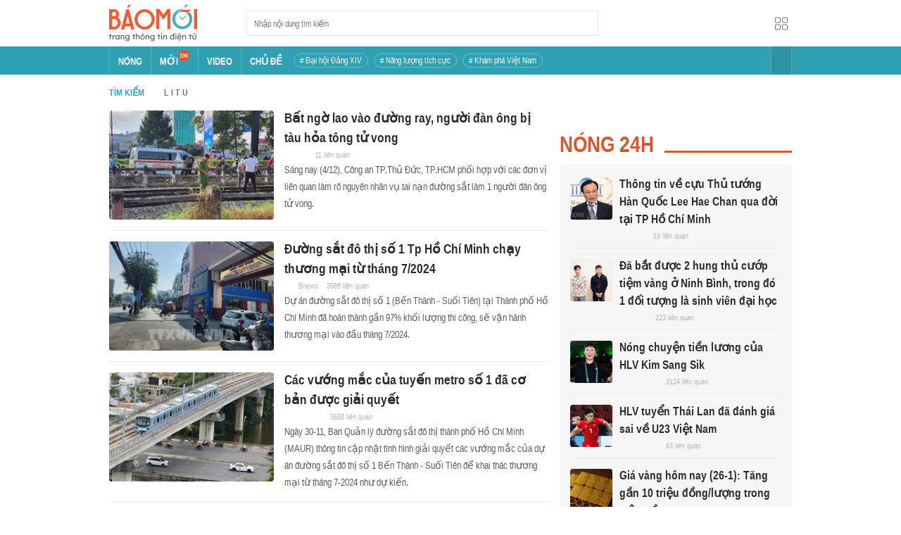

--- FILE ---
content_type: application/javascript
request_url: https://baomoi-static.bmcdn.me/web-v2/prod/v0.7.61/_next/static/chunks/main-bdb8616f65c5b352.js
body_size: 36029
content:
(self.webpackChunk_N_E=self.webpackChunk_N_E||[]).push([[179],{25300:function(e,t){"use strict";Object.defineProperty(t,"__esModule",{value:!0}),t.default=function(e,t){(null==t||t>e.length)&&(t=e.length);for(var r=0,n=new Array(t);r<t;r++)n[r]=e[r];return n}},46564:function(e,t){"use strict";Object.defineProperty(t,"__esModule",{value:!0}),t.default=function(e){if(Array.isArray(e))return e}},82568:function(e,t,r){"use strict";Object.defineProperty(t,"__esModule",{value:!0}),t.default=function(e){if(Array.isArray(e))return a.default(e)};var n,a=(n=r(25300))&&n.__esModule?n:{default:n}},48646:function(e,t){"use strict";Object.defineProperty(t,"__esModule",{value:!0}),t.default=function(e){if(void 0===e)throw new ReferenceError("this hasn't been initialised - super() hasn't been called");return e}},60932:function(e,t){"use strict";function r(e,t,r,n,a,o,i){try{var u=e[o](i),c=u.value}catch(s){return void r(s)}u.done?t(c):Promise.resolve(c).then(n,a)}t.Z=function(e){return function(){var t=this,n=arguments;return new Promise((function(a,o){var i=e.apply(t,n);function u(e){r(i,a,o,u,c,"next",e)}function c(e){r(i,a,o,u,c,"throw",e)}u(void 0)}))}}},79658:function(e,t){"use strict";t.Z=function(e,t){if(!(e instanceof t))throw new TypeError("Cannot call a class as a function")}},5317:function(e,t,r){"use strict";Object.defineProperty(t,"__esModule",{value:!0}),t.default=function(e,t,r){return i.apply(null,arguments)};var n,a=(n=r(35814))&&n.__esModule?n:{default:n};function o(){if("undefined"===typeof Reflect||!Reflect.construct)return!1;if(Reflect.construct.sham)return!1;if("function"===typeof Proxy)return!0;try{return Date.prototype.toString.call(Reflect.construct(Date,[],(function(){}))),!0}catch(e){return!1}}function i(e,t,r){return(i=o()?Reflect.construct:function(e,t,r){var n=[null];n.push.apply(n,t);var o=new(Function.bind.apply(e,n));return r&&a.default(o,r.prototype),o}).apply(null,arguments)}},7222:function(e,t){"use strict";function r(e,t){for(var r=0;r<t.length;r++){var n=t[r];n.enumerable=n.enumerable||!1,n.configurable=!0,"value"in n&&(n.writable=!0),Object.defineProperty(e,n.key,n)}}t.Z=function(e,t,n){t&&r(e.prototype,t);n&&r(e,n);return e}},37735:function(e,t,r){"use strict";t.Z=function(e){var t=n.default();return function(){var r,n=a.default(e);if(t){var i=a.default(this).constructor;r=Reflect.construct(n,arguments,i)}else r=n.apply(this,arguments);return o.default(this,r)}};var n=i(r(49158)),a=i(r(20898)),o=i(r(29241));function i(e){return e&&e.__esModule?e:{default:e}}},6495:function(e,t){"use strict";function r(){return r=Object.assign||function(e){for(var t=1;t<arguments.length;t++){var r=arguments[t];for(var n in r)Object.prototype.hasOwnProperty.call(r,n)&&(e[n]=r[n])}return e},r.apply(this,arguments)}t.Z=function(){return r.apply(this,arguments)}},20898:function(e,t){"use strict";function r(e){return(r=Object.setPrototypeOf?Object.getPrototypeOf:function(e){return e.__proto__||Object.getPrototypeOf(e)})(e)}Object.defineProperty(t,"__esModule",{value:!0}),t.default=function(e){return r(e)}},97788:function(e,t,r){"use strict";t.Z=function(e,t){if("function"!==typeof t&&null!==t)throw new TypeError("Super expression must either be null or a function");e.prototype=Object.create(t&&t.prototype,{constructor:{value:e,writable:!0,configurable:!0}}),t&&a.default(e,t)};var n,a=(n=r(35814))&&n.__esModule?n:{default:n}},96856:function(e,t){"use strict";t.Z=function(e,t){return null!=t&&"undefined"!==typeof Symbol&&t[Symbol.hasInstance]?!!t[Symbol.hasInstance](e):e instanceof t}},92648:function(e,t){"use strict";t.Z=function(e){return e&&e.__esModule?e:{default:e}}},91598:function(e,t){"use strict";function r(e){if("function"!==typeof WeakMap)return null;var t=new WeakMap,n=new WeakMap;return(r=function(e){return e?n:t})(e)}t.Z=function(e,t){if(!t&&e&&e.__esModule)return e;if(null===e||"object"!==typeof e&&"function"!==typeof e)return{default:e};var n=r(t);if(n&&n.has(e))return n.get(e);var a={},o=Object.defineProperty&&Object.getOwnPropertyDescriptor;for(var i in e)if("default"!==i&&Object.prototype.hasOwnProperty.call(e,i)){var u=o?Object.getOwnPropertyDescriptor(e,i):null;u&&(u.get||u.set)?Object.defineProperty(a,i,u):a[i]=e[i]}a.default=e,n&&n.set(e,a);return a}},4499:function(e,t){"use strict";Object.defineProperty(t,"__esModule",{value:!0}),t.default=function(e){return-1!==Function.toString.call(e).indexOf("[native code]")}},49158:function(e,t){"use strict";Object.defineProperty(t,"__esModule",{value:!0}),t.default=function(){if("undefined"===typeof Reflect||!Reflect.construct)return!1;if(Reflect.construct.sham)return!1;if("function"===typeof Proxy)return!0;try{return Boolean.prototype.valueOf.call(Reflect.construct(Boolean,[],(function(){}))),!0}catch(e){return!1}}},21301:function(e,t){"use strict";Object.defineProperty(t,"__esModule",{value:!0}),t.default=function(e){if("undefined"!==typeof Symbol&&null!=e[Symbol.iterator]||null!=e["@@iterator"])return Array.from(e)}},16936:function(e,t){"use strict";Object.defineProperty(t,"__esModule",{value:!0}),t.default=function(){throw new TypeError("Invalid attempt to destructure non-iterable instance.\\nIn order to be iterable, non-array objects must have a [Symbol.iterator]() method.")}},34162:function(e,t){"use strict";Object.defineProperty(t,"__esModule",{value:!0}),t.default=function(){throw new TypeError("Invalid attempt to spread non-iterable instance.\\nIn order to be iterable, non-array objects must have a [Symbol.iterator]() method.")}},17273:function(e,t){"use strict";t.Z=function(e,t){if(null==e)return{};var r,n,a={},o=Object.keys(e);for(n=0;n<o.length;n++)r=o[n],t.indexOf(r)>=0||(a[r]=e[r]);return a}},29241:function(e,t,r){"use strict";Object.defineProperty(t,"__esModule",{value:!0}),t.default=function(e,t){if(t&&("object"===a.default(t)||"function"===typeof t))return t;return n.default(e)};var n=o(r(48646)),a=o(r(45753));function o(e){return e&&e.__esModule?e:{default:e}}},35814:function(e,t){"use strict";function r(e,t){return(r=Object.setPrototypeOf||function(e,t){return e.__proto__=t,e})(e,t)}Object.defineProperty(t,"__esModule",{value:!0}),t.default=function(e,t){return r(e,t)}},94941:function(e,t,r){"use strict";t.Z=function(e,t){return n.default(e)||a.default(e,t)||i.default(e,t)||o.default()};var n=u(r(46564)),a=u(r(21301)),o=u(r(16936)),i=u(r(72149));function u(e){return e&&e.__esModule?e:{default:e}}},36678:function(e,t,r){"use strict";t.Z=function(e){return n.default(e)||a.default(e)||u.default(e,i)||o.default()};var n=c(r(46564)),a=c(r(21301)),o=c(r(16936)),u=c(r(72149));function c(e){return e&&e.__esModule?e:{default:e}}},53929:function(e,t,r){"use strict";t.Z=function(e){return n.default(e)||a.default(e)||i.default(e)||o.default()};var n=u(r(82568)),a=u(r(21301)),o=u(r(34162)),i=u(r(72149));function u(e){return e&&e.__esModule?e:{default:e}}},32401:function(e,t,r){"use strict";Object.defineProperty(t,"Z",{enumerable:!0,get:function(){return n.__generator}});var n=r(97582)},45753:function(e,t){"use strict";Object.defineProperty(t,"__esModule",{value:!0}),t.default=function(e){return e&&e.constructor===Symbol?"symbol":typeof e}},72149:function(e,t,r){"use strict";Object.defineProperty(t,"__esModule",{value:!0}),t.default=function(e,t){if(!e)return;if("string"===typeof e)return a.default(e,t);var r=Object.prototype.toString.call(e).slice(8,-1);"Object"===r&&e.constructor&&(r=e.constructor.name);if("Map"===r||"Set"===r)return Array.from(r);if("Arguments"===r||/^(?:Ui|I)nt(?:8|16|32)(?:Clamped)?Array$/.test(r))return a.default(e,t)};var n,a=(n=r(25300))&&n.__esModule?n:{default:n}},79968:function(e,t,r){"use strict";t.Z=function(e){return c(e)};var n=u(r(5317)),a=u(r(4499)),o=u(r(20898)),i=u(r(35814));function u(e){return e&&e.__esModule?e:{default:e}}function c(e){var t="function"===typeof Map?new Map:void 0;return c=function(e){if(null===e||!a.default(e))return e;if("function"!==typeof e)throw new TypeError("Super expression must either be null or a function");if("undefined"!==typeof t){if(t.has(e))return t.get(e);t.set(e,r)}function r(){return n.default(e,arguments,o.default(this).constructor)}return r.prototype=Object.create(e.prototype,{constructor:{value:r,enumerable:!1,writable:!0,configurable:!0}}),i.default(r,e)},c(e)}},40037:function(){"trimStart"in String.prototype||(String.prototype.trimStart=String.prototype.trimLeft),"trimEnd"in String.prototype||(String.prototype.trimEnd=String.prototype.trimRight),"description"in Symbol.prototype||Object.defineProperty(Symbol.prototype,"description",{configurable:!0,get:function(){var e=/\((.*)\)/.exec(this.toString());return e?e[1]:void 0}}),Array.prototype.flat||(Array.prototype.flat=function(e,t){return t=this.concat.apply([],this),e>1&&t.some(Array.isArray)?t.flat(e-1):t},Array.prototype.flatMap=function(e,t){return this.map(e,t).flat()}),Promise.prototype.finally||(Promise.prototype.finally=function(e){if("function"!=typeof e)return this.then(e,e);var t=this.constructor||Promise;return this.then((function(r){return t.resolve(e()).then((function(){return r}))}),(function(r){return t.resolve(e()).then((function(){throw r}))}))}),Object.fromEntries||(Object.fromEntries=function(e){return Array.from(e).reduce((function(e,t){return e[t[0]]=t[1],e}),{})})},98684:function(e,t,r){"use strict";Object.defineProperty(t,"__esModule",{value:!0}),t.addBasePath=function(e,t){0;return a.normalizePathTrailingSlash(n.addPathPrefix(e,""))};var n=r(95391),a=r(82392);("function"===typeof t.default||"object"===typeof t.default&&null!==t.default)&&"undefined"===typeof t.default.__esModule&&(Object.defineProperty(t.default,"__esModule",{value:!0}),Object.assign(t.default,t),e.exports=t.default)},22725:function(e,t,r){"use strict";Object.defineProperty(t,"__esModule",{value:!0});r(53929).Z;Object.defineProperty(t,"__esModule",{value:!0}),t.addLocale=void 0;r(82392);t.addLocale=function(e){for(var t=arguments.length,r=new Array(t>1?t-1:0),n=1;n<t;n++)r[n-1]=arguments[n];return e},("function"===typeof t.default||"object"===typeof t.default&&null!==t.default)&&"undefined"===typeof t.default.__esModule&&(Object.defineProperty(t.default,"__esModule",{value:!0}),Object.assign(t.default,t),e.exports=t.default)},38748:function(e,t,r){"use strict";Object.defineProperty(t,"__esModule",{value:!0});r(53929).Z;Object.defineProperty(t,"__esModule",{value:!0}),t.detectDomainLocale=void 0;t.detectDomainLocale=function(){for(var e=arguments.length,t=new Array(e),r=0;r<e;r++)t[r]=arguments[r]},("function"===typeof t.default||"object"===typeof t.default&&null!==t.default)&&"undefined"===typeof t.default.__esModule&&(Object.defineProperty(t.default,"__esModule",{value:!0}),Object.assign(t.default,t),e.exports=t.default)},94119:function(e,t,r){"use strict";Object.defineProperty(t,"__esModule",{value:!0}),t.hasBasePath=function(e){return n.pathHasPrefix(e,"")};var n=r(1259);("function"===typeof t.default||"object"===typeof t.default&&null!==t.default)&&"undefined"===typeof t.default.__esModule&&(Object.defineProperty(t.default,"__esModule",{value:!0}),Object.assign(t.default,t),e.exports=t.default)},56007:function(e,t,r){"use strict";Object.defineProperty(t,"__esModule",{value:!0});var n=r(96856).Z;Object.defineProperty(t,"__esModule",{value:!0}),t.default=function(){return{mountedInstances:new Set,updateHead:function(e){var t={};e.forEach((function(e){if("link"===e.type&&e.props["data-optimized-fonts"]){if(document.querySelector('style[data-href="'.concat(e.props["data-href"],'"]')))return;e.props.href=e.props["data-href"],e.props["data-href"]=void 0}var r=t[e.type]||[];r.push(e),t[e.type]=r}));var r=t.title?t.title[0]:null,n="";if(r){var a=r.props.children;n="string"===typeof a?a:Array.isArray(a)?a.join(""):""}n!==document.title&&(document.title=n),["meta","base","link","style","script"].forEach((function(e){!function(e,t){var r=document.getElementsByTagName("head")[0],n=r.querySelector("meta[name=next-head-count]");0;for(var a=Number(n.content),u=[],c=0,s=n.previousElementSibling;c<a;c++,s=(null==s?void 0:s.previousElementSibling)||null){var l;(null==s||null==(l=s.tagName)?void 0:l.toLowerCase())===e&&u.push(s)}var f=t.map(o).filter((function(e){for(var t=0,r=u.length;t<r;t++){if(i(u[t],e))return u.splice(t,1),!1}return!0}));u.forEach((function(e){var t;return null==(t=e.parentNode)?void 0:t.removeChild(e)})),f.forEach((function(e){return r.insertBefore(e,n)})),n.content=(a-u.length+f.length).toString()}(e,t[e]||[])}))}}},t.isEqualNode=i,t.DOMAttributeNames=void 0;var a={acceptCharset:"accept-charset",className:"class",htmlFor:"for",httpEquiv:"http-equiv",noModule:"noModule"};function o(e){var t=e.type,r=e.props,n=document.createElement(t);for(var o in r)if(r.hasOwnProperty(o)&&"children"!==o&&"dangerouslySetInnerHTML"!==o&&void 0!==r[o]){var i=a[o]||o.toLowerCase();"script"!==t||"async"!==i&&"defer"!==i&&"noModule"!==i?n.setAttribute(i,r[o]):n[i]=!!r[o]}var u=r.children,c=r.dangerouslySetInnerHTML;return c?n.innerHTML=c.__html||"":u&&(n.textContent="string"===typeof u?u:Array.isArray(u)?u.join(""):""),n}function i(e,t){if(n(e,HTMLElement)&&n(t,HTMLElement)){var r=t.getAttribute("nonce");if(r&&!e.getAttribute("nonce")){var a=t.cloneNode(!0);return a.setAttribute("nonce",""),a.nonce=r,r===e.nonce&&e.isEqualNode(a)}}return e.isEqualNode(t)}t.DOMAttributeNames=a,("function"===typeof t.default||"object"===typeof t.default&&null!==t.default)&&"undefined"===typeof t.default.__esModule&&(Object.defineProperty(t.default,"__esModule",{value:!0}),Object.assign(t.default,t),e.exports=t.default)},77339:function(e,t,r){"use strict";Object.defineProperty(t,"__esModule",{value:!0});var n=r(79658).Z,a=r(7222).Z,o=r(97788).Z,i=r(91598).Z,u=r(94941).Z,c=r(37735).Z,s=r(32401).Z;Object.defineProperty(t,"__esModule",{value:!0}),t.initialize=function(){return $.apply(this,arguments)},t.hydrate=function(e){return se.apply(this,arguments)},t.emitter=t.router=t.version=void 0;var l=r(60932).Z,f=r(6495).Z,d=r(92648).Z;r(91598).Z;r(40037);var p,h=d(r(67294)),v=r(8404),y=d(r(35660)),m=r(63462),g=r(78689),_=r(50466),b=r(88027),P=r(63794),w=r(32207),S=d(r(56007)),E=d(r(95181)),O=d(r(59302)),x=r(48982),j=r(90387),M=r(80676),R=r(59977),C=r(19320),A=r(94119),T=r(20745);t.version="12.3.4",t.router=p;var k=y.default();t.emitter=k;var L,I,N,D,B,q,Z,U,H,F,W=function(e){return[].slice.call(e)},z=void 0,G=!1;self.__next_require__=r;var V=function(e){o(r,e);var t=c(r);function r(){return n(this,r),t.apply(this,arguments)}return a(r,[{key:"componentDidCatch",value:function(e,t){this.props.fn(e,t)}},{key:"componentDidMount",value:function(){this.scrollToHash(),p.isSsr&&"/404"!==L.page&&"/_error"!==L.page&&(L.isFallback||L.nextExport&&(g.isDynamicRoute(p.pathname)||location.search,1)||L.props&&L.props.__N_SSG&&(location.search,1))&&p.replace(p.pathname+"?"+String(_.assign(_.urlQueryToSearchParams(p.query),new URLSearchParams(location.search))),I,{_h:1,shallow:!L.isFallback&&!G}).catch((function(e){if(!e.cancelled)throw e}))}},{key:"componentDidUpdate",value:function(){this.scrollToHash()}},{key:"scrollToHash",value:function(){var e=location.hash;if(e=e&&e.substring(1)){var t=document.getElementById(e);t&&setTimeout((function(){return t.scrollIntoView()}),0)}}},{key:"render",value:function(){return this.props.children}}]),r}(h.default.Component);function $(){return $=l((function(){var e,t,n=arguments;return s(this,(function(a){return n.length>0&&void 0!==n[0]?n[0]:{},L=JSON.parse(document.getElementById("__NEXT_DATA__").textContent),window.__NEXT_DATA__=L,z=L.defaultLocale,e=L.assetPrefix||"",r.p="".concat(e,"/_next/"),b.setConfig({serverRuntimeConfig:{},publicRuntimeConfig:L.runtimeConfig||{}}),I=P.getURL(),A.hasBasePath(I)&&(I=C.removeBasePath(I)),L.scriptLoader&&(0,r(20699).initScriptLoader)(L.scriptLoader),N=new E.default(L.buildId,e),t=function(e){var t=u(e,2),r=t[0],n=t[1];return N.routeLoader.onEntrypoint(r,n)},window.__NEXT_P&&window.__NEXT_P.map((function(e){return setTimeout((function(){return t(e)}),0)})),window.__NEXT_P=[],window.__NEXT_P.push=t,(B=S.default()).getIsSsr=function(){return p.isSsr},D=document.getElementById("__next"),[2,{assetPrefix:e}]}))})),$.apply(this,arguments)}function K(e,t){return h.default.createElement(e,Object.assign({},t))}function X(e){var t=e.children;return h.default.createElement(V,{fn:function(e){return J({App:U,err:e}).catch((function(e){return console.error("Error rendering page: ",e)}))}},h.default.createElement(m.RouterContext.Provider,{value:j.makePublicRouterInstance(p)},h.default.createElement(v.HeadManagerContext.Provider,{value:B},h.default.createElement(R.ImageConfigContext.Provider,{value:{deviceSizes:[640,750,828,1080,1200,1920,2048,3840],imageSizes:[16,32,48,64,96,128,256,384],path:"/_next/image",loader:"default",dangerouslyAllowSVG:!1,unoptimized:!1}},t))))}var Q=function(e){return function(t){var r=f({},t,{Component:F,err:L.err,router:p});return h.default.createElement(X,null,K(e,r))}};function J(e){var t=e.App,n=e.err;return console.error(n),console.error("A client-side exception has occurred, see here for more info: https://nextjs.org/docs/messages/client-side-exception-occurred"),N.loadPage("/_error").then((function(n){var a=n.page,o=n.styleSheets;return(null==q?void 0:q.Component)===a?Promise.resolve().then((function(){return i(r(89185))})).then((function(n){return Promise.resolve().then((function(){return i(r(46029))})).then((function(r){return t=r.default,e.App=t,n}))})).then((function(e){return{ErrorComponent:e.default,styleSheets:[]}})):{ErrorComponent:a,styleSheets:o}})).then((function(r){var a,o=r.ErrorComponent,i=r.styleSheets,u=Q(t),c={Component:o,AppTree:u,router:p,ctx:{err:n,pathname:L.page,query:L.query,asPath:I,AppTree:u}};return Promise.resolve((null==(a=e.props)?void 0:a.err)?e.props:P.loadGetInitialProps(t,c)).then((function(t){return ie(f({},e,{err:n,Component:o,styleSheets:i,props:t}))}))}))}function Y(e){var t=e.callback;return h.default.useLayoutEffect((function(){return t()}),[t]),null}var ee=null,te=!0;function re(){["beforeRender","afterHydrate","afterRender","routeChange"].forEach((function(e){return performance.clearMarks(e)}))}function ne(){P.ST&&(performance.mark("afterHydrate"),performance.measure("Next.js-before-hydration","navigationStart","beforeRender"),performance.measure("Next.js-hydration","beforeRender","afterHydrate"),H&&performance.getEntriesByName("Next.js-hydration").forEach(H),re())}function ae(){if(P.ST){performance.mark("afterRender");var e=performance.getEntriesByName("routeChange","mark");e.length&&(performance.measure("Next.js-route-change-to-render",e[0].name,"beforeRender"),performance.measure("Next.js-render","beforeRender","afterRender"),H&&(performance.getEntriesByName("Next.js-render").forEach(H),performance.getEntriesByName("Next.js-route-change-to-render").forEach(H)),re(),["Next.js-route-change-to-render","Next.js-render"].forEach((function(e){return performance.clearMeasures(e)})))}}function oe(e){var t=e.callbacks,r=e.children;return h.default.useLayoutEffect((function(){return t.forEach((function(e){return e()}))}),[t]),h.default.useEffect((function(){O.default(H)}),[]),r}function ie(e){var t=function(){c()},r=e.App,n=e.Component,a=e.props,o=e.err,i="initial"in e?void 0:e.styleSheets;n=n||q.Component,a=a||q.props;var u=f({},a,{Component:n,err:o,router:p});q=u;var c,s=!1,l=new Promise((function(e,t){Z&&Z(),c=function(){Z=null,e()},Z=function(){s=!0,Z=null;var e=new Error("Cancel rendering route");e.cancelled=!0,t(e)}}));!function(){if(!i)return!1;var e=W(document.querySelectorAll("style[data-n-href]")),t=new Set(e.map((function(e){return e.getAttribute("data-n-href")}))),r=document.querySelector("noscript[data-n-css]"),n=null==r?void 0:r.getAttribute("data-n-css");i.forEach((function(e){var r=e.href,a=e.text;if(!t.has(r)){var o=document.createElement("style");o.setAttribute("data-n-href",r),o.setAttribute("media","x"),n&&o.setAttribute("nonce",n),document.head.appendChild(o),o.appendChild(document.createTextNode(a))}}))}();var d=h.default.createElement(h.default.Fragment,null,h.default.createElement(Y,{callback:function(){if(i&&!s){for(var t=new Set(i.map((function(e){return e.href}))),r=W(document.querySelectorAll("style[data-n-href]")),n=r.map((function(e){return e.getAttribute("data-n-href")})),a=0;a<n.length;++a)t.has(n[a])?r[a].removeAttribute("media"):r[a].setAttribute("media","x");var o=document.querySelector("noscript[data-n-css]");o&&i.forEach((function(e){var t=e.href,r=document.querySelector('style[data-n-href="'.concat(t,'"]'));r&&(o.parentNode.insertBefore(r,o.nextSibling),o=r)})),W(document.querySelectorAll("link[data-n-p]")).forEach((function(e){e.parentNode.removeChild(e)}))}if(e.scroll){var u=document.documentElement,c=u.style.scrollBehavior;u.style.scrollBehavior="auto",window.scrollTo(e.scroll.x,e.scroll.y),u.style.scrollBehavior=c}}}),h.default.createElement(X,null,K(r,u),h.default.createElement(w.Portal,{type:"next-route-announcer"},h.default.createElement(x.RouteAnnouncer,null))));return function(e,t){P.ST&&performance.mark("beforeRender");var r=t(te?ne:ae);ee?(0,h.default.startTransition)((function(){ee.render(r)})):(ee=T.hydrateRoot(e,r),te=!1)}(D,(function(e){return h.default.createElement(oe,{callbacks:[e,t]},d)})),l}function ue(e){return ce.apply(this,arguments)}function ce(){return(ce=l((function(e){var t,r;return s(this,(function(n){switch(n.label){case 0:return e.err?[4,J(e)]:[3,2];case 1:return n.sent(),[2];case 2:return n.trys.push([2,4,,6]),[4,ie(e)];case 3:case 5:return n.sent(),[3,6];case 4:if(t=n.sent(),(r=M.getProperError(t)).cancelled)throw r;return[4,J(f({},e,{err:r}))];case 6:return[2]}}))}))).apply(this,arguments)}function se(){return(se=l((function(e){var r,n,a,o,i,u,c,l;return s(this,(function(s){switch(s.label){case 0:r=L.err,s.label=1;case 1:return s.trys.push([1,6,,7]),[4,N.routeLoader.whenEntrypoint("/_app")];case 2:if("error"in(n=s.sent()))throw n.error;return a=n.component,o=n.exports,U=a,o&&o.reportWebVitals&&(H=function(e){var t,r=e.id,n=e.name,a=e.startTime,i=e.value,u=e.duration,c=e.entryType,s=e.entries,l="".concat(Date.now(),"-").concat(Math.floor(8999999999999*Math.random())+1e12);s&&s.length&&(t=s[0].startTime);var f={id:r||l,name:n,startTime:a||t,value:null==i?u:i,label:"mark"===c||"measure"===c?"custom":"web-vital"};o.reportWebVitals(f)}),[3,3];case 3:return[4,N.routeLoader.whenEntrypoint(L.page)];case 4:u=s.sent(),s.label=5;case 5:if("error"in(i=u))throw i.error;return F=i.component,[3,7];case 6:return c=s.sent(),r=M.getProperError(c),[3,7];case 7:return window.__NEXT_PRELOADREADY?[4,window.__NEXT_PRELOADREADY(L.dynamicIds)]:[3,9];case 8:s.sent(),s.label=9;case 9:return t.router=p=j.createRouter(L.page,L.query,I,{initialProps:L.props,pageLoader:N,App:U,Component:F,wrapApp:Q,err:r,isFallback:Boolean(L.isFallback),subscription:function(e,t,r){return ue(Object.assign({},e,{App:t,scroll:r}))},locale:L.locale,locales:L.locales,defaultLocale:z,domainLocales:L.domainLocales,isPreview:L.isPreview}),[4,p._initialMatchesMiddlewarePromise];case 10:return G=s.sent(),l={App:U,initial:!0,Component:F,props:L.props,err:r},(null==e?void 0:e.beforeRender)?[4,e.beforeRender()]:[3,12];case 11:s.sent(),s.label=12;case 12:return ue(l),[2]}}))}))).apply(this,arguments)}("function"===typeof t.default||"object"===typeof t.default&&null!==t.default)&&"undefined"===typeof t.default.__esModule&&(Object.defineProperty(t.default,"__esModule",{value:!0}),Object.assign(t.default,t),e.exports=t.default)},22870:function(e,t,r){"use strict";var n=r(77339);window.next={version:n.version,get router(){return n.router},emitter:n.emitter},n.initialize({}).then((function(){return n.hydrate()})).catch(console.error),("function"===typeof t.default||"object"===typeof t.default&&null!==t.default)&&"undefined"===typeof t.default.__esModule&&(Object.defineProperty(t.default,"__esModule",{value:!0}),Object.assign(t.default,t),e.exports=t.default)},82392:function(e,t,r){"use strict";Object.defineProperty(t,"__esModule",{value:!0}),t.normalizePathTrailingSlash=void 0;var n=r(86316),a=r(4943);t.normalizePathTrailingSlash=function(e){if(!e.startsWith("/"))return e;var t=a.parsePath(e),r=t.pathname,o=t.query,i=t.hash;return"".concat(n.removeTrailingSlash(r)).concat(o).concat(i)},("function"===typeof t.default||"object"===typeof t.default&&null!==t.default)&&"undefined"===typeof t.default.__esModule&&(Object.defineProperty(t.default,"__esModule",{value:!0}),Object.assign(t.default,t),e.exports=t.default)},95181:function(e,t,r){"use strict";Object.defineProperty(t,"__esModule",{value:!0});var n=r(79658).Z,a=r(7222).Z;Object.defineProperty(t,"__esModule",{value:!0}),t.default=void 0;var o=r(92648).Z,i=r(98684),u=r(76273),c=o(r(73891)),s=r(22725),l=r(78689),f=r(36305),d=r(86316),p=r(22669),h=function(){function e(t,r){n(this,e),this.routeLoader=p.createRouteLoader(r),this.buildId=t,this.assetPrefix=r,this.promisedSsgManifest=new Promise((function(e){window.__SSG_MANIFEST?e(window.__SSG_MANIFEST):window.__SSG_MANIFEST_CB=function(){e(window.__SSG_MANIFEST)}}))}return a(e,[{key:"getPageList",value:function(){return p.getClientBuildManifest().then((function(e){return e.sortedPages}))}},{key:"getMiddleware",value:function(){var e=[];return window.__MIDDLEWARE_MATCHERS=e||void 0,window.__MIDDLEWARE_MATCHERS}},{key:"getDataHref",value:function(e){var t=this,r=e.asPath,n=e.href,a=e.locale,o=f.parseRelativeUrl(n),p=o.pathname,h=o.query,v=o.search,y=f.parseRelativeUrl(r).pathname,m=d.removeTrailingSlash(p);if("/"!==m[0])throw new Error('Route name should start with a "/", got "'.concat(m,'"'));return function(e){var r=c.default(d.removeTrailingSlash(s.addLocale(e,a)),".json");return i.addBasePath("/_next/data/".concat(t.buildId).concat(r).concat(v),!0)}(e.skipInterpolation?y:l.isDynamicRoute(m)?u.interpolateAs(p,y,h).result:m)}},{key:"_isSsg",value:function(e){return this.promisedSsgManifest.then((function(t){return t.has(e)}))}},{key:"loadPage",value:function(e){return this.routeLoader.loadRoute(e).then((function(e){if("component"in e)return{page:e.component,mod:e.exports,styleSheets:e.styles.map((function(e){return{href:e.href,text:e.content}}))};throw e.error}))}},{key:"prefetch",value:function(e){return this.routeLoader.prefetch(e)}}]),e}();t.default=h,("function"===typeof t.default||"object"===typeof t.default&&null!==t.default)&&"undefined"===typeof t.default.__esModule&&(Object.defineProperty(t.default,"__esModule",{value:!0}),Object.assign(t.default,t),e.exports=t.default)},59302:function(e,t,r){"use strict";Object.defineProperty(t,"__esModule",{value:!0}),t.default=void 0;var n,a=r(78018),o=(location.href,!1);function i(e){n&&n(e)}t.default=function(e){n=e,o||(o=!0,a.onCLS(i),a.onFID(i),a.onFCP(i),a.onLCP(i),a.onTTFB(i),a.onINP(i))},("function"===typeof t.default||"object"===typeof t.default&&null!==t.default)&&"undefined"===typeof t.default.__esModule&&(Object.defineProperty(t.default,"__esModule",{value:!0}),Object.assign(t.default,t),e.exports=t.default)},32207:function(e,t,r){"use strict";Object.defineProperty(t,"__esModule",{value:!0});var n=r(94941).Z;Object.defineProperty(t,"__esModule",{value:!0}),t.Portal=void 0;var a=r(67294),o=r(73935);t.Portal=function(e){var t=e.children,r=e.type,i=n(a.useState(null),2),u=i[0],c=i[1];return a.useEffect((function(){var e=document.createElement(r);return document.body.appendChild(e),c(e),function(){document.body.removeChild(e)}}),[r]),u?o.createPortal(t,u):null},("function"===typeof t.default||"object"===typeof t.default&&null!==t.default)&&"undefined"===typeof t.default.__esModule&&(Object.defineProperty(t.default,"__esModule",{value:!0}),Object.assign(t.default,t),e.exports=t.default)},19320:function(e,t,r){"use strict";Object.defineProperty(t,"__esModule",{value:!0}),t.removeBasePath=function(e){0;(e=e.slice("".length)).startsWith("/")||(e="/".concat(e));return e};r(94119);("function"===typeof t.default||"object"===typeof t.default&&null!==t.default)&&"undefined"===typeof t.default.__esModule&&(Object.defineProperty(t.default,"__esModule",{value:!0}),Object.assign(t.default,t),e.exports=t.default)},75776:function(e,t,r){"use strict";Object.defineProperty(t,"__esModule",{value:!0}),t.removeLocale=function(e,t){0;return e};r(4943);("function"===typeof t.default||"object"===typeof t.default&&null!==t.default)&&"undefined"===typeof t.default.__esModule&&(Object.defineProperty(t.default,"__esModule",{value:!0}),Object.assign(t.default,t),e.exports=t.default)},9311:function(e,t){"use strict";Object.defineProperty(t,"__esModule",{value:!0}),t.cancelIdleCallback=t.requestIdleCallback=void 0;var r="undefined"!==typeof self&&self.requestIdleCallback&&self.requestIdleCallback.bind(window)||function(e){var t=Date.now();return setTimeout((function(){e({didTimeout:!1,timeRemaining:function(){return Math.max(0,50-(Date.now()-t))}})}),1)};t.requestIdleCallback=r;var n="undefined"!==typeof self&&self.cancelIdleCallback&&self.cancelIdleCallback.bind(window)||function(e){return clearTimeout(e)};t.cancelIdleCallback=n,("function"===typeof t.default||"object"===typeof t.default&&null!==t.default)&&"undefined"===typeof t.default.__esModule&&(Object.defineProperty(t.default,"__esModule",{value:!0}),Object.assign(t.default,t),e.exports=t.default)},48982:function(e,t,r){"use strict";Object.defineProperty(t,"__esModule",{value:!0});var n=r(94941).Z;Object.defineProperty(t,"__esModule",{value:!0}),t.default=t.RouteAnnouncer=void 0;var a=(0,r(92648).Z)(r(67294)),o=r(90387),i={border:0,clip:"rect(0 0 0 0)",height:"1px",margin:"-1px",overflow:"hidden",padding:0,position:"absolute",width:"1px",whiteSpace:"nowrap",wordWrap:"normal"},u=function(){var e=o.useRouter().asPath,t=n(a.default.useState(""),2),r=t[0],u=t[1],c=a.default.useRef(e);return a.default.useEffect((function(){if(c.current!==e)if(c.current=e,document.title)u(document.title);else{var t,r=document.querySelector("h1"),n=null!=(t=null==r?void 0:r.innerText)?t:null==r?void 0:r.textContent;u(n||e)}}),[e]),a.default.createElement("p",{"aria-live":"assertive",id:"__next-route-announcer__",role:"alert",style:i},r)};t.RouteAnnouncer=u;var c=u;t.default=c,("function"===typeof t.default||"object"===typeof t.default&&null!==t.default)&&"undefined"===typeof t.default.__esModule&&(Object.defineProperty(t.default,"__esModule",{value:!0}),Object.assign(t.default,t),e.exports=t.default)},22669:function(e,t,r){"use strict";Object.defineProperty(t,"__esModule",{value:!0}),t.markAssetError=c,t.isAssetError=function(e){return e&&u in e},t.getClientBuildManifest=l,t.createRouteLoader=function(e){var t=function(e){var t=u.get(e.toString());return t||(document.querySelector('script[src^="'.concat(e,'"]'))?Promise.resolve():(u.set(e.toString(),t=function(e,t){return new Promise((function(r,n){(t=document.createElement("script")).onload=r,t.onerror=function(){return n(c(new Error("Failed to load script: ".concat(e))))},t.crossOrigin=void 0,t.src=e,document.body.appendChild(t)}))}(e)),t))},r=function(e){var t=l.get(e);return t||(l.set(e,t=fetch(e).then((function(t){if(!t.ok)throw new Error("Failed to load stylesheet: ".concat(e));return t.text().then((function(t){return{href:e,content:t}}))})).catch((function(e){throw c(e)}))),t)},n=new Map,u=new Map,l=new Map,d=new Map;return{whenEntrypoint:function(e){return o(e,n)},onEntrypoint:function(e,t){(t?Promise.resolve().then((function(){return t()})).then((function(e){return{component:e&&e.default||e,exports:e}}),(function(e){return{error:e}})):Promise.resolve(void 0)).then((function(t){var r=n.get(e);r&&"resolve"in r?t&&(n.set(e,t),r.resolve(t)):(t?n.set(e,t):n.delete(e),d.delete(e))}))},loadRoute:function(a,i){var u=this;return o(a,d,(function(){return s(f(e,a).then((function(e){var o=e.scripts,i=e.css;return Promise.all([n.has(a)?[]:Promise.all(o.map(t)),Promise.all(i.map(r))])})).then((function(e){return u.whenEntrypoint(a).then((function(t){return{entrypoint:t,styles:e[1]}}))})),3800,c(new Error("Route did not complete loading: ".concat(a)))).then((function(e){var t=e.entrypoint,r=e.styles,n=Object.assign({styles:r},t);return"error"in t?t:n})).catch((function(e){if(i)throw e;return{error:e}})).finally((function(){}))}))},prefetch:function(t){var r,n=this;return(r=navigator.connection)&&(r.saveData||/2g/.test(r.effectiveType))?Promise.resolve():f(e,t).then((function(e){return Promise.all(i?e.scripts.map((function(e){return t=e.toString(),r="script",new Promise((function(e,a){var o='\n      link[rel="prefetch"][href^="'.concat(t,'"],\n      link[rel="preload"][href^="').concat(t,'"],\n      script[src^="').concat(t,'"]');if(document.querySelector(o))return e();n=document.createElement("link"),r&&(n.as=r),n.rel="prefetch",n.crossOrigin=void 0,n.onload=e,n.onerror=a,n.href=t,document.head.appendChild(n)}));var t,r,n})):[])})).then((function(){a.requestIdleCallback((function(){return n.loadRoute(t,!0).catch((function(){}))}))})).catch((function(){}))}}};(0,r(92648).Z)(r(73891));var n=r(44991),a=r(9311);function o(e,t,r){var n,a=t.get(e);if(a)return"future"in a?a.future:Promise.resolve(a);var o=new Promise((function(e){n=e}));return t.set(e,a={resolve:n,future:o}),r?r().then((function(e){return n(e),e})).catch((function(r){throw t.delete(e),r})):o}var i=function(e){try{return e=document.createElement("link"),!!window.MSInputMethodContext&&!!document.documentMode||e.relList.supports("prefetch")}catch(t){return!1}}();var u=Symbol("ASSET_LOAD_ERROR");function c(e){return Object.defineProperty(e,u,{})}function s(e,t,r){return new Promise((function(n,o){var i=!1;e.then((function(e){i=!0,n(e)})).catch(o),a.requestIdleCallback((function(){return setTimeout((function(){i||o(r)}),t)}))}))}function l(){return self.__BUILD_MANIFEST?Promise.resolve(self.__BUILD_MANIFEST):s(new Promise((function(e){var t=self.__BUILD_MANIFEST_CB;self.__BUILD_MANIFEST_CB=function(){e(self.__BUILD_MANIFEST),t&&t()}})),3800,c(new Error("Failed to load client build manifest")))}function f(e,t){return l().then((function(r){if(!(t in r))throw c(new Error("Failed to lookup route: ".concat(t)));var a=r[t].map((function(t){return e+"/_next/"+encodeURI(t)}));return{scripts:a.filter((function(e){return e.endsWith(".js")})).map((function(e){return n.__unsafeCreateTrustedScriptURL(e)})),css:a.filter((function(e){return e.endsWith(".css")}))}}))}("function"===typeof t.default||"object"===typeof t.default&&null!==t.default)&&"undefined"===typeof t.default.__esModule&&(Object.defineProperty(t.default,"__esModule",{value:!0}),Object.assign(t.default,t),e.exports=t.default)},90387:function(e,t,r){"use strict";Object.defineProperty(t,"__esModule",{value:!0});var n=r(5317).default,a=r(53929).Z;Object.defineProperty(t,"__esModule",{value:!0}),Object.defineProperty(t,"Router",{enumerable:!0,get:function(){return u.default}}),Object.defineProperty(t,"withRouter",{enumerable:!0,get:function(){return l.default}}),t.useRouter=function(){return i.default.useContext(c.RouterContext)},t.createRouter=function(){for(var e=arguments.length,t=new Array(e),r=0;r<e;r++)t[r]=arguments[r];return f.router=n(u.default,a(t)),f.readyCallbacks.forEach((function(e){return e()})),f.readyCallbacks=[],f.router},t.makePublicRouterInstance=function(e){var t=e,r={},n=!0,o=!1,i=void 0;try{for(var c,s=d[Symbol.iterator]();!(n=(c=s.next()).done);n=!0){var l=c.value;"object"!==typeof t[l]?r[l]=t[l]:r[l]=Object.assign(Array.isArray(t[l])?[]:{},t[l])}}catch(f){o=!0,i=f}finally{try{n||null==s.return||s.return()}finally{if(o)throw i}}return r.events=u.default.events,p.forEach((function(e){r[e]=function(){for(var r=arguments.length,n=new Array(r),o=0;o<r;o++)n[o]=arguments[o];var i;return(i=t)[e].apply(i,a(n))}})),r},t.default=void 0;var o=r(92648).Z,i=o(r(67294)),u=o(r(76273)),c=r(63462),s=o(r(80676)),l=o(r(38981)),f={router:null,readyCallbacks:[],ready:function(e){if(this.router)return e();this.readyCallbacks.push(e)}},d=["pathname","route","query","asPath","components","isFallback","basePath","locale","locales","defaultLocale","isReady","isPreview","isLocaleDomain","domainLocales"],p=["push","replace","reload","back","prefetch","beforePopState"];function h(){if(!f.router){throw new Error('No router instance found.\nYou should only use "next/router" on the client side of your app.\n')}return f.router}Object.defineProperty(f,"events",{get:function(){return u.default.events}}),d.forEach((function(e){Object.defineProperty(f,e,{get:function(){return h()[e]}})})),p.forEach((function(e){f[e]=function(){for(var t=arguments.length,r=new Array(t),n=0;n<t;n++)r[n]=arguments[n];var o,i=h();return(o=i)[e].apply(o,a(r))}})),["routeChangeStart","beforeHistoryChange","routeChangeComplete","routeChangeError","hashChangeStart","hashChangeComplete"].forEach((function(e){f.ready((function(){u.default.events.on(e,(function(){for(var t=arguments.length,r=new Array(t),n=0;n<t;n++)r[n]=arguments[n];var o="on".concat(e.charAt(0).toUpperCase()).concat(e.substring(1)),i=f;if(i[o])try{var u;(u=i)[o].apply(u,a(r))}catch(c){console.error("Error when running the Router event: ".concat(o)),console.error(s.default(c)?"".concat(c.message,"\n").concat(c.stack):c+"")}}))}))}));var v=f;t.default=v,("function"===typeof t.default||"object"===typeof t.default&&null!==t.default)&&"undefined"===typeof t.default.__esModule&&(Object.defineProperty(t.default,"__esModule",{value:!0}),Object.assign(t.default,t),e.exports=t.default)},20699:function(e,t,r){"use strict";Object.defineProperty(t,"__esModule",{value:!0});var n=r(94941).Z,a=r(53929).Z;Object.defineProperty(t,"__esModule",{value:!0}),t.handleClientScriptLoad=y,t.initScriptLoader=function(e){e.forEach(y),a(document.querySelectorAll('[data-nscript="beforeInteractive"]')).concat(a(document.querySelectorAll('[data-nscript="beforePageRender"]'))).forEach((function(e){var t=e.id||e.getAttribute("src");p.add(t)}))},t.default=void 0;var o=r(6495).Z,i=r(91598).Z,u=r(17273).Z,c=i(r(67294)),s=r(8404),l=r(56007),f=r(9311),d=new Map,p=new Set,h=["onLoad","onReady","dangerouslySetInnerHTML","children","onError","strategy"],v=function(e){var t=e.src,r=e.id,a=e.onLoad,o=void 0===a?function(){}:a,i=e.onReady,u=void 0===i?null:i,c=e.dangerouslySetInnerHTML,s=e.children,f=void 0===s?"":s,v=e.strategy,y=void 0===v?"afterInteractive":v,m=e.onError,g=r||t;if(!g||!p.has(g)){if(d.has(t))return p.add(g),void d.get(t).then(o,m);var _=function(){u&&u(),p.add(g)},b=document.createElement("script"),P=new Promise((function(e,t){b.addEventListener("load",(function(t){e(),o&&o.call(this,t),_()})),b.addEventListener("error",(function(e){t(e)}))})).catch((function(e){m&&m(e)}));c?(b.innerHTML=c.__html||"",_()):f?(b.textContent="string"===typeof f?f:Array.isArray(f)?f.join(""):"",_()):t&&(b.src=t,d.set(t,P));var w=!0,S=!1,E=void 0;try{for(var O,x=Object.entries(e)[Symbol.iterator]();!(w=(O=x.next()).done);w=!0){var j=n(O.value,2),M=j[0],R=j[1];if(void 0!==R&&!h.includes(M)){var C=l.DOMAttributeNames[M]||M.toLowerCase();b.setAttribute(C,R)}}}catch(A){S=!0,E=A}finally{try{w||null==x.return||x.return()}finally{if(S)throw E}}"worker"===y&&b.setAttribute("type","text/partytown"),b.setAttribute("data-nscript",y),document.body.appendChild(b)}};function y(e){var t=e.strategy;"lazyOnload"===(void 0===t?"afterInteractive":t)?window.addEventListener("load",(function(){f.requestIdleCallback((function(){return v(e)}))})):v(e)}function m(e){var t=e.id,r=e.src,n=void 0===r?"":r,a=e.onLoad,i=void 0===a?function(){}:a,l=e.onReady,d=void 0===l?null:l,h=e.strategy,y=void 0===h?"afterInteractive":h,m=e.onError,g=u(e,["id","src","onLoad","onReady","strategy","onError"]),_=c.useContext(s.HeadManagerContext),b=_.updateScripts,P=_.scripts,w=_.getIsSsr,S=c.useRef(!1);c.useEffect((function(){var e=t||n;S.current||(d&&e&&p.has(e)&&d(),S.current=!0)}),[d,t,n]);var E=c.useRef(!1);return c.useEffect((function(){E.current||("afterInteractive"===y?v(e):"lazyOnload"===y&&function(e){"complete"===document.readyState?f.requestIdleCallback((function(){return v(e)})):window.addEventListener("load",(function(){f.requestIdleCallback((function(){return v(e)}))}))}(e),E.current=!0)}),[e,y]),"beforeInteractive"!==y&&"worker"!==y||(b?(P[y]=(P[y]||[]).concat([o({id:t,src:n,onLoad:i,onReady:d,onError:m},g)]),b(P)):w&&w()?p.add(t||n):w&&!w()&&v(e)),null}Object.defineProperty(m,"__nextScript",{value:!0});var g=m;t.default=g,("function"===typeof t.default||"object"===typeof t.default&&null!==t.default)&&"undefined"===typeof t.default.__esModule&&(Object.defineProperty(t.default,"__esModule",{value:!0}),Object.assign(t.default,t),e.exports=t.default)},44991:function(e,t){"use strict";var r;Object.defineProperty(t,"__esModule",{value:!0}),t.__unsafeCreateTrustedScriptURL=function(e){var t;return(null==(t=function(){var e;"undefined"===typeof r&&(r=(null==(e=window.trustedTypes)?void 0:e.createPolicy("nextjs",{createHTML:function(e){return e},createScript:function(e){return e},createScriptURL:function(e){return e}}))||null);return r}())?void 0:t.createScriptURL(e))||e},("function"===typeof t.default||"object"===typeof t.default&&null!==t.default)&&"undefined"===typeof t.default.__esModule&&(Object.defineProperty(t.default,"__esModule",{value:!0}),Object.assign(t.default,t),e.exports=t.default)},38981:function(e,t,r){"use strict";Object.defineProperty(t,"__esModule",{value:!0}),t.default=function(e){var t=function(t){return n.default.createElement(e,Object.assign({router:a.useRouter()},t))};t.getInitialProps=e.getInitialProps,t.origGetInitialProps=e.origGetInitialProps,!1;return t};var n=(0,r(92648).Z)(r(67294)),a=r(90387);("function"===typeof t.default||"object"===typeof t.default&&null!==t.default)&&"undefined"===typeof t.default.__esModule&&(Object.defineProperty(t.default,"__esModule",{value:!0}),Object.assign(t.default,t),e.exports=t.default)},46029:function(e,t,r){"use strict";Object.defineProperty(t,"__esModule",{value:!0});var n=r(79658).Z,a=r(7222).Z,o=r(97788).Z,i=r(37735).Z,u=r(32401).Z;Object.defineProperty(t,"__esModule",{value:!0}),Object.defineProperty(t,"AppInitialProps",{enumerable:!0,get:function(){return l.AppInitialProps}}),Object.defineProperty(t,"NextWebVitalsMetric",{enumerable:!0,get:function(){return l.NextWebVitalsMetric}}),Object.defineProperty(t,"AppType",{enumerable:!0,get:function(){return l.AppType}}),t.default=void 0;var c=r(60932).Z,s=(0,r(92648).Z)(r(67294)),l=r(63794);function f(e){return d.apply(this,arguments)}function d(){return(d=c((function(e){var t,r;return u(this,(function(n){switch(n.label){case 0:return t=e.Component,r=e.ctx,[4,l.loadGetInitialProps(t,r)];case 1:return[2,{pageProps:n.sent()}]}}))}))).apply(this,arguments)}var p=function(e){o(r,e);var t=i(r);function r(){return n(this,r),t.apply(this,arguments)}return a(r,[{key:"render",value:function(){var e=this.props,t=e.Component,r=e.pageProps;return s.default.createElement(t,Object.assign({},r))}}]),r}(s.default.Component);p.origGetInitialProps=f,p.getInitialProps=f,t.default=p},89185:function(e,t,r){"use strict";Object.defineProperty(t,"__esModule",{value:!0});var n=r(79658).Z,a=r(7222).Z,o=r(97788).Z,i=r(37735).Z;Object.defineProperty(t,"__esModule",{value:!0}),t.default=void 0;var u=r(92648).Z,c=u(r(67294)),s=u(r(5443)),l={400:"Bad Request",404:"This page could not be found",405:"Method Not Allowed",500:"Internal Server Error"};function f(e){var t=e.res,r=e.err;return{statusCode:t&&t.statusCode?t.statusCode:r?r.statusCode:404}}var d={error:{fontFamily:'-apple-system, BlinkMacSystemFont, Roboto, "Segoe UI", "Fira Sans", Avenir, "Helvetica Neue", "Lucida Grande", sans-serif',height:"100vh",textAlign:"center",display:"flex",flexDirection:"column",alignItems:"center",justifyContent:"center"},desc:{display:"inline-block",textAlign:"left",lineHeight:"49px",height:"49px",verticalAlign:"middle"},h1:{display:"inline-block",margin:0,marginRight:"20px",padding:"0 23px 0 0",fontSize:"24px",fontWeight:500,verticalAlign:"top",lineHeight:"49px"},h2:{fontSize:"14px",fontWeight:"normal",lineHeight:"49px",margin:0,padding:0}},p=function(e){o(r,e);var t=i(r);function r(){return n(this,r),t.apply(this,arguments)}return a(r,[{key:"render",value:function(){var e=this.props,t=e.statusCode,r=e.withDarkMode,n=void 0===r||r,a=this.props.title||l[t]||"An unexpected error has occurred";return c.default.createElement("div",{style:d.error},c.default.createElement(s.default,null,c.default.createElement("title",null,t?"".concat(t,": ").concat(a):"Application error: a client-side exception has occurred")),c.default.createElement("div",null,c.default.createElement("style",{dangerouslySetInnerHTML:{__html:"\n                body { margin: 0; color: #000; background: #fff; }\n                .next-error-h1 {\n                  border-right: 1px solid rgba(0, 0, 0, .3);\n                }\n\n                ".concat(n?"@media (prefers-color-scheme: dark) {\n                  body { color: #fff; background: #000; }\n                  .next-error-h1 {\n                    border-right: 1px solid rgba(255, 255, 255, .3);\n                  }\n                }":"")}}),t?c.default.createElement("h1",{className:"next-error-h1",style:d.h1},t):null,c.default.createElement("div",{style:d.desc},c.default.createElement("h2",{style:d.h2},this.props.title||t?a:c.default.createElement(c.default.Fragment,null,"Application error: a client-side exception has occurred (see the browser console for more information)"),"."))))}}]),r}(c.default.Component);p.displayName="ErrorPage",p.getInitialProps=f,p.origGetInitialProps=f,t.default=p},22227:function(e,t,r){"use strict";Object.defineProperty(t,"__esModule",{value:!0}),t.AmpStateContext=void 0;var n=(0,r(92648).Z)(r(67294)).default.createContext({});t.AmpStateContext=n},17363:function(e,t){"use strict";Object.defineProperty(t,"__esModule",{value:!0}),t.isInAmpMode=function(){var e=arguments.length>0&&void 0!==arguments[0]?arguments[0]:{},t=e.ampFirst,r=void 0!==t&&t,n=e.hybrid,a=void 0!==n&&n,o=e.hasQuery,i=void 0!==o&&o;return r||a&&i}},10489:function(e,t){"use strict";Object.defineProperty(t,"__esModule",{value:!0}),t.escapeStringRegexp=function(e){if(r.test(e))return e.replace(n,"\\$&");return e};var r=/[|\\{}()[\]^$+*?.-]/,n=/[|\\{}()[\]^$+*?.-]/g},8404:function(e,t,r){"use strict";Object.defineProperty(t,"__esModule",{value:!0}),t.HeadManagerContext=void 0;var n=(0,r(92648).Z)(r(67294)).default.createContext({});t.HeadManagerContext=n},5443:function(e,t,r){"use strict";Object.defineProperty(t,"__esModule",{value:!0}),t.defaultHead=l,t.default=void 0;var n=r(6495).Z,a=r(92648).Z,o=(0,r(91598).Z)(r(67294)),i=a(r(55188)),u=r(22227),c=r(8404),s=r(17363);r(63794);function l(){var e=arguments.length>0&&void 0!==arguments[0]&&arguments[0],t=[o.default.createElement("meta",{charSet:"utf-8"})];return e||t.push(o.default.createElement("meta",{name:"viewport",content:"width=device-width"})),t}function f(e,t){return"string"===typeof t||"number"===typeof t?e:t.type===o.default.Fragment?e.concat(o.default.Children.toArray(t.props.children).reduce((function(e,t){return"string"===typeof t||"number"===typeof t?e:e.concat(t)}),[])):e.concat(t)}var d=["name","httpEquiv","charSet","itemProp"];function p(e,t){var r=t.inAmpMode;return e.reduce(f,[]).reverse().concat(l(r).reverse()).filter(function(){var e=new Set,t=new Set,r=new Set,n={};return function(a){var o=!0,i=!1;if(a.key&&"number"!==typeof a.key&&a.key.indexOf("$")>0){i=!0;var u=a.key.slice(a.key.indexOf("$")+1);e.has(u)?o=!1:e.add(u)}switch(a.type){case"title":case"base":t.has(a.type)?o=!1:t.add(a.type);break;case"meta":for(var c=0,s=d.length;c<s;c++){var l=d[c];if(a.props.hasOwnProperty(l))if("charSet"===l)r.has(l)?o=!1:r.add(l);else{var f=a.props[l],p=n[l]||new Set;"name"===l&&i||!p.has(f)?(p.add(f),n[l]=p):o=!1}}}return o}}()).reverse().map((function(e,t){var a=e.key||t;if(!r&&"link"===e.type&&e.props.href&&["https://fonts.googleapis.com/css","https://use.typekit.net/"].some((function(t){return e.props.href.startsWith(t)}))){var i=n({},e.props||{});return i["data-href"]=i.href,i.href=void 0,i["data-optimized-fonts"]=!0,o.default.cloneElement(e,i)}return o.default.cloneElement(e,{key:a})}))}var h=function(e){var t=e.children,r=o.useContext(u.AmpStateContext),n=o.useContext(c.HeadManagerContext);return o.default.createElement(i.default,{reduceComponentsToState:p,headManager:n,inAmpMode:s.isInAmpMode(r)},t)};t.default=h,("function"===typeof t.default||"object"===typeof t.default&&null!==t.default)&&"undefined"===typeof t.default.__esModule&&(Object.defineProperty(t.default,"__esModule",{value:!0}),Object.assign(t.default,t),e.exports=t.default)},94317:function(e,t){"use strict";Object.defineProperty(t,"__esModule",{value:!0}),t.normalizeLocalePath=function(e,t){var r,n=e.split("/");return(t||[]).some((function(t){return!(!n[1]||n[1].toLowerCase()!==t.toLowerCase())&&(r=t,n.splice(1,1),e=n.join("/")||"/",!0)})),{pathname:e,detectedLocale:r}}},59977:function(e,t,r){"use strict";Object.defineProperty(t,"__esModule",{value:!0}),t.ImageConfigContext=void 0;var n=(0,r(92648).Z)(r(67294)),a=r(99309),o=n.default.createContext(a.imageConfigDefault);t.ImageConfigContext=o},99309:function(e,t){"use strict";Object.defineProperty(t,"__esModule",{value:!0}),t.imageConfigDefault=t.VALID_LOADERS=void 0;t.VALID_LOADERS=["default","imgix","cloudinary","akamai","custom"];t.imageConfigDefault={deviceSizes:[640,750,828,1080,1200,1920,2048,3840],imageSizes:[16,32,48,64,96,128,256,384],path:"/_next/image",loader:"default",domains:[],disableStaticImages:!1,minimumCacheTTL:60,formats:["image/webp"],dangerouslyAllowSVG:!1,contentSecurityPolicy:"script-src 'none'; frame-src 'none'; sandbox;",remotePatterns:[],unoptimized:!1}},88887:function(e,t){"use strict";function r(e){return Object.prototype.toString.call(e)}Object.defineProperty(t,"__esModule",{value:!0}),t.getObjectClassLabel=r,t.isPlainObject=function(e){if("[object Object]"!==r(e))return!1;var t=Object.getPrototypeOf(e);return null===t||t.hasOwnProperty("isPrototypeOf")}},35660:function(e,t,r){"use strict";Object.defineProperty(t,"__esModule",{value:!0});var n=r(53929).Z;Object.defineProperty(t,"__esModule",{value:!0}),t.default=function(){var e=Object.create(null);return{on:function(t,r){(e[t]||(e[t]=[])).push(r)},off:function(t,r){e[t]&&e[t].splice(e[t].indexOf(r)>>>0,1)},emit:function(t){for(var r=arguments.length,a=new Array(r>1?r-1:0),o=1;o<r;o++)a[o-1]=arguments[o];(e[t]||[]).slice().map((function(e){e.apply(void 0,n(a))}))}}}},78317:function(e,t,r){"use strict";Object.defineProperty(t,"__esModule",{value:!0}),t.denormalizePagePath=function(e){var t=a.normalizePathSep(e);return t.startsWith("/index/")&&!n.isDynamicRoute(t)?t.slice(6):"/index"!==t?t:"/"};var n=r(90418),a=r(99892)},99892:function(e,t){"use strict";Object.defineProperty(t,"__esModule",{value:!0}),t.normalizePathSep=function(e){return e.replace(/\\/g,"/")}},63462:function(e,t,r){"use strict";Object.defineProperty(t,"__esModule",{value:!0}),t.RouterContext=void 0;var n=(0,r(92648).Z)(r(67294)).default.createContext(null);t.RouterContext=n},76273:function(e,t,r){"use strict";Object.defineProperty(t,"__esModule",{value:!0});var n=r(79658).Z,a=r(7222).Z,o=r(94941).Z,i=r(32401).Z;Object.defineProperty(t,"__esModule",{value:!0}),t.matchesMiddleware=B,t.isLocalURL=H,t.interpolateAs=F,t.resolveHref=W,t.createKey=te,t.default=void 0;var u=r(60932).Z,c=r(6495).Z,s=r(92648).Z,l=r(91598).Z,f=r(82392),d=r(86316),p=r(22669),h=r(20699),v=l(r(80676)),y=r(78317),m=r(94317),g=s(r(35660)),_=r(63794),b=r(78689),P=r(36305),w=r(50466),S=s(r(39352)),E=r(33888),O=r(64095),x=r(4611),j=(r(38748),r(4943)),M=r(22725),R=r(75776),C=r(19320),A=r(98684),T=r(94119),k=r(20159),L=r(34022),I=r(610),N=r(29671);function D(){return Object.assign(new Error("Route Cancelled"),{cancelled:!0})}function B(e){return q.apply(this,arguments)}function q(){return(q=u((function(e){var t,r,n,a,o;return i(this,(function(i){switch(i.label){case 0:return[4,Promise.resolve(e.router.pageLoader.getMiddleware())];case 1:return(t=i.sent())?(r=j.parsePath(e.asPath),n=r.pathname,a=T.hasBasePath(n)?C.removeBasePath(n):n,o=A.addBasePath(M.addLocale(a,e.locale)),[2,t.some((function(e){return new RegExp(e.regexp).test(o)}))]):[2,!1]}}))}))).apply(this,arguments)}function Z(e){var t=_.getLocationOrigin();return e.startsWith(t)?e.substring(t.length):e}function U(e,t){var r={};return Object.keys(e).forEach((function(n){t.includes(n)||(r[n]=e[n])})),r}function H(e){if(!_.isAbsoluteUrl(e))return!0;try{var t=_.getLocationOrigin(),r=new URL(e,t);return r.origin===t&&T.hasBasePath(r.pathname)}catch(n){return!1}}function F(e,t,r){var n="",a=O.getRouteRegex(e),o=a.groups,i=(t!==e?E.getRouteMatcher(a)(t):"")||r;n=e;var u=Object.keys(o);return u.every((function(e){var t=i[e]||"",r=o[e],a=r.repeat,u=r.optional,c="[".concat(a?"...":"").concat(e,"]");return u&&(c="".concat(t?"":"/","[").concat(c,"]")),a&&!Array.isArray(t)&&(t=[t]),(u||e in i)&&(n=n.replace(c,a?t.map((function(e){return encodeURIComponent(e)})).join("/"):encodeURIComponent(t))||"/")}))||(n=""),{params:u,result:n}}function W(e,t,r){var n,a="string"===typeof t?t:x.formatWithValidation(t),o=a.match(/^[a-zA-Z]{1,}:\/\//),i=o?a.slice(o[0].length):a;if((i.split("?")[0]||"").match(/(\/\/|\\)/)){console.error("Invalid href passed to next/router: ".concat(a,", repeated forward-slashes (//) or backslashes \\ are not valid in the href"));var u=_.normalizeRepeatedSlashes(i);a=(o?o[0]:"")+u}if(!H(a))return r?[a]:a;try{n=new URL(a.startsWith("#")?e.asPath:e.pathname,"http://n")}catch(y){n=new URL("/","http://n")}try{var c=new URL(a,n);c.pathname=f.normalizePathTrailingSlash(c.pathname);var s="";if(b.isDynamicRoute(c.pathname)&&c.searchParams&&r){var l=w.searchParamsToUrlQuery(c.searchParams),d=F(c.pathname,c.pathname,l),p=d.result,h=d.params;p&&(s=x.formatWithValidation({pathname:p,hash:c.hash,query:U(l,h)}))}var v=c.origin===n.origin?c.href.slice(c.origin.length):c.href;return r?[v,s||v]:v}catch(m){return r?[a]:a}}function z(e,t,r){var n=o(W(e,t,!0),2),a=n[0],i=n[1],u=_.getLocationOrigin(),c=a.startsWith(u),s=i&&i.startsWith(u);a=Z(a),i=i?Z(i):i;var l=c?a:A.addBasePath(a),f=r?Z(W(e,r)):i||a;return{url:l,as:s?f:A.addBasePath(f)}}function G(e,t){var r=d.removeTrailingSlash(y.denormalizePagePath(e));return"/404"===r||"/_error"===r?e:(t.includes(r)||t.some((function(t){if(b.isDynamicRoute(t)&&O.getRouteRegex(t).re.test(r))return e=t,!0})),d.removeTrailingSlash(e))}function V(e){return B(e).then((function(t){return t&&e.fetchData?e.fetchData().then((function(t){return function(e,t,r){var n={basePath:r.router.basePath,i18n:{locales:r.router.locales},trailingSlash:Boolean(!1)},a=t.headers.get("x-nextjs-rewrite"),i=a||t.headers.get("x-nextjs-matched-path"),u=t.headers.get("x-matched-path");if(!u||i||u.includes("__next_data_catchall")||u.includes("/_error")||u.includes("/404")||(i=u),i){if(i.startsWith("/")){var s=P.parseRelativeUrl(i),l=k.getNextPathnameInfo(s.pathname,{nextConfig:n,parseData:!0}),f=d.removeTrailingSlash(l.pathname);return Promise.all([r.router.pageLoader.getPageList(),p.getClientBuildManifest()]).then((function(t){var n=o(t,2),i=n[0],u=n[1].__rewrites,c=M.addLocale(l.pathname,l.locale);if(b.isDynamicRoute(c)||!a&&i.includes(m.normalizeLocalePath(C.removeBasePath(c),r.router.locales).pathname)){var d=k.getNextPathnameInfo(P.parseRelativeUrl(e).pathname,{parseData:!0});c=A.addBasePath(d.pathname),s.pathname=c}var p=S.default(c,i,u,s.query,(function(e){return G(e,i)}),r.router.locales);p.matchedPage&&(s.pathname=p.parsedAs.pathname,c=s.pathname,Object.assign(s.query,p.parsedAs.query));var h=i.includes(f)?f:G(m.normalizeLocalePath(C.removeBasePath(s.pathname),r.router.locales).pathname,i);if(b.isDynamicRoute(h)){var v=E.getRouteMatcher(O.getRouteRegex(h))(c);Object.assign(s.query,v||{})}return{type:"rewrite",parsedAs:s,resolvedHref:h}}))}var h=j.parsePath(e),v=L.formatNextPathnameInfo(c({},k.getNextPathnameInfo(h.pathname,{nextConfig:n,parseData:!0}),{defaultLocale:r.router.defaultLocale,buildId:""}));return Promise.resolve({type:"redirect-external",destination:"".concat(v).concat(h.query).concat(h.hash)})}var y=t.headers.get("x-nextjs-redirect");if(y){if(y.startsWith("/")){var g=j.parsePath(y),_=L.formatNextPathnameInfo(c({},k.getNextPathnameInfo(g.pathname,{nextConfig:n,parseData:!0}),{defaultLocale:r.router.defaultLocale,buildId:""}));return Promise.resolve({type:"redirect-internal",newAs:"".concat(_).concat(g.query).concat(g.hash),newUrl:"".concat(_).concat(g.query).concat(g.hash)})}return Promise.resolve({type:"redirect-external",destination:y})}return Promise.resolve({type:"next"})}(t.dataHref,t.response,e).then((function(e){return{dataHref:t.dataHref,cacheKey:t.cacheKey,json:t.json,response:t.response,text:t.text,effect:e}}))})).catch((function(e){return null})):null}))}var $="scrollRestoration"in window.history&&!!function(){try{var e="__next";return sessionStorage.setItem(e,e),sessionStorage.removeItem(e),!0}catch(t){}}(),K=Symbol("SSG_DATA_NOT_FOUND");function X(e,t,r){return fetch(e,{credentials:"same-origin",method:r.method||"GET",headers:Object.assign({},r.headers,{"x-nextjs-data":"1"})}).then((function(n){return!n.ok&&t>1&&n.status>=500?X(e,t-1,r):n}))}var Q={};function J(e){var t=document.documentElement,r=t.style.scrollBehavior;t.style.scrollBehavior="auto",e(),t.style.scrollBehavior=r}function Y(e){try{return JSON.parse(e)}catch(t){return null}}function ee(e){var t,r=e.dataHref,n=e.inflightCache,a=e.isPrefetch,o=e.hasMiddleware,i=e.isServerRender,u=e.parseJSON,c=e.persistCache,s=e.isBackground,l=e.unstable_skipClientCache,f=new URL(r,window.location.href).href,d=function(e){return X(r,i?3:1,{headers:a?{purpose:"prefetch"}:{},method:null!=(t=null==e?void 0:e.method)?t:"GET"}).then((function(t){return t.ok&&"HEAD"===(null==e?void 0:e.method)?{dataHref:r,response:t,text:"",json:{},cacheKey:f}:t.text().then((function(e){if(!t.ok){if(o&&[301,302,307,308].includes(t.status))return{dataHref:r,response:t,text:e,json:{},cacheKey:f};var n;if(!o&&404===t.status)if(null==(n=Y(e))?void 0:n.notFound)return{dataHref:r,json:{notFound:K},response:t,text:e,cacheKey:f};var a=new Error("Failed to load static props");throw i||p.markAssetError(a),a}return{dataHref:r,json:u?Y(e):null,response:t,text:e,cacheKey:f}}))})).then((function(e){return c&&"no-cache"!==e.response.headers.get("x-middleware-cache")||delete n[f],e})).catch((function(e){throw delete n[f],e}))};return l&&c?d({}).then((function(e){return n[f]=Promise.resolve(e),e})):void 0!==n[f]?n[f]:n[f]=d(s?{method:"HEAD"}:{})}function te(){return Math.random().toString(36).slice(2,10)}function re(e){var t=e.url,r=e.router;if(t===A.addBasePath(M.addLocale(r.asPath,r.locale)))throw new Error("Invariant: attempted to hard navigate to the same URL ".concat(t," ").concat(location.href));window.location.href=t}var ne=function(e){var t=e.route,r=e.router,n=!1,a=r.clc=function(){n=!0};return function(){if(n){var e=new Error('Abort fetching component for route: "'.concat(t,'"'));throw e.cancelled=!0,e}a===r.clc&&(r.clc=null)}},ae=function(){function e(t,r,a,o){var i=o.initialProps,u=o.pageLoader,c=o.App,s=o.wrapApp,l=o.Component,f=o.err,p=o.subscription,h=o.isFallback,v=o.locale,y=(o.locales,o.defaultLocale,o.domainLocales,o.isPreview),m=this;n(this,e),this.sdc={},this.isFirstPopStateEvent=!0,this._key=te(),this.onPopState=function(e){var t=m.isFirstPopStateEvent;m.isFirstPopStateEvent=!1;var r=e.state;if(r){if(r.__NA)window.location.reload();else if(r.__N&&(!t||m.locale!==r.options.locale||r.as!==m.asPath)){var n,a=r.url,o=r.as,i=r.options,u=r.key;if($&&m._key!==u){try{sessionStorage.setItem("__next_scroll_"+m._key,JSON.stringify({x:self.pageXOffset,y:self.pageYOffset}))}catch(d){}try{var c=sessionStorage.getItem("__next_scroll_"+u);n=JSON.parse(c)}catch(p){n={x:0,y:0}}}m._key=u;var s=P.parseRelativeUrl(a).pathname;m.isSsr&&o===A.addBasePath(m.asPath)&&s===A.addBasePath(m.pathname)||m._bps&&!m._bps(r)||m.change("replaceState",a,o,Object.assign({},i,{shallow:i.shallow&&m._shallow,locale:i.locale||m.defaultLocale,_h:0}),n)}}else{var l=m.pathname,f=m.query;m.changeState("replaceState",x.formatWithValidation({pathname:A.addBasePath(l),query:f}),_.getURL())}};var g=d.removeTrailingSlash(t);this.components={},"/_error"!==t&&(this.components[g]={Component:l,initial:!0,props:i,err:f,__N_SSG:i&&i.__N_SSG,__N_SSP:i&&i.__N_SSP}),this.components["/_app"]={Component:c,styleSheets:[]},this.events=e.events,this.pageLoader=u;var w=b.isDynamicRoute(t)&&self.__NEXT_DATA__.autoExport;if(this.basePath="",this.sub=p,this.clc=null,this._wrapApp=s,this.isSsr=!0,this.isLocaleDomain=!1,this.isReady=!!(self.__NEXT_DATA__.gssp||self.__NEXT_DATA__.gip||self.__NEXT_DATA__.appGip&&!self.__NEXT_DATA__.gsp||(!w&&self.location.search,0)),this.state={route:g,pathname:t,query:r,asPath:w?t:a,isPreview:!!y,locale:void 0,isFallback:h},this._initialMatchesMiddlewarePromise=Promise.resolve(!1),!a.startsWith("//")){var S={locale:v},E=_.getURL();this._initialMatchesMiddlewarePromise=B({router:this,locale:v,asPath:E}).then((function(e){return S._shouldResolveHref=a!==t,m.changeState("replaceState",e?E:x.formatWithValidation({pathname:A.addBasePath(t),query:r}),E,S),e}))}window.addEventListener("popstate",this.onPopState),$&&(window.history.scrollRestoration="manual")}return a(e,[{key:"reload",value:function(){window.location.reload()}},{key:"back",value:function(){window.history.back()}},{key:"push",value:function(e,t){var r,n=arguments.length>2&&void 0!==arguments[2]?arguments[2]:{};if($)try{sessionStorage.setItem("__next_scroll_"+this._key,JSON.stringify({x:self.pageXOffset,y:self.pageYOffset}))}catch(a){}return e=(r=z(this,e,t)).url,t=r.as,this.change("pushState",e,t,n)}},{key:"replace",value:function(e,t){var r,n=arguments.length>2&&void 0!==arguments[2]?arguments[2]:{};return e=(r=z(this,e,t)).url,t=r.as,this.change("replaceState",e,t,n)}},{key:"change",value:function(t,r,n,a,s){var l=this;return u((function(){var u,f,y,m,g,w,k,L,N,q,Z,W,V,$,X,Q,J,Y,ee,te,ne,ae,oe,ie,ue,ce,se,le,fe,de,pe,he,ve,ye,me,ge,_e,be,Pe,we,Se,Ee,Oe,xe,je,Me,Re,Ce,Ae,Te,ke,Le,Ie,Ne,De,Be,qe,Ze,Ue,He;return i(this,(function(i){switch(i.label){case 0:if(!H(r))return re({url:r,router:l}),[2,!1];if(u=a._h,f=u||a._shouldResolveHref||j.parsePath(r).pathname===j.parsePath(n).pathname,y=c({},l.state),m=!0!==l.isReady,l.isReady=!0,g=l.isSsr,u||(l.isSsr=!1),u&&l.clc)return[2,!1];if(w=y.locale,_.ST&&performance.mark("routeChange"),k=a.shallow,L=void 0!==k&&k,N=a.scroll,q=void 0===N||N,Z={shallow:L},l._inFlightRoute&&l.clc&&(g||e.events.emit("routeChangeError",D(),l._inFlightRoute,Z),l.clc(),l.clc=null),n=A.addBasePath(M.addLocale(T.hasBasePath(n)?C.removeBasePath(n):n,a.locale,l.defaultLocale)),W=R.removeLocale(T.hasBasePath(n)?C.removeBasePath(n):n,y.locale),l._inFlightRoute=n,V=w!==y.locale,u||!l.onlyAHashChange(W)||V)return[3,5];y.asPath=W,e.events.emit("hashChangeStart",n,Z),l.changeState(t,r,n,c({},a,{scroll:!1})),q&&l.scrollToHash(W),i.label=1;case 1:return i.trys.push([1,3,,4]),[4,l.set(y,l.components[y.route],null)];case 2:return i.sent(),[3,4];case 3:throw $=i.sent(),v.default($)&&$.cancelled&&e.events.emit("routeChangeError",$,W,Z),$;case 4:return e.events.emit("hashChangeComplete",n,Z),[2,!0];case 5:X=P.parseRelativeUrl(r),Q=X.pathname,J=X.query,i.label=6;case 6:return i.trys.push([6,8,,9]),[4,Promise.all([l.pageLoader.getPageList(),p.getClientBuildManifest(),l.pageLoader.getMiddleware()])];case 7:return te=o.apply(void 0,[i.sent(),2]),Y=te[0],ne=te[1],ee=ne.__rewrites,[3,9];case 8:return i.sent(),re({url:n,router:l}),[2,!1];case 9:return l.urlIsNew(W)||V||(t="replaceState"),ae=n,Q=Q?d.removeTrailingSlash(C.removeBasePath(Q)):Q,[4,B({asPath:n,locale:y.locale,router:l})];case 10:if(oe=i.sent(),a.shallow&&oe&&(Q=l.pathname),f&&"/_error"!==Q)if(a._shouldResolveHref=!0,n.startsWith("/")){if((ie=S.default(A.addBasePath(M.addLocale(W,y.locale),!0),Y,ee,J,(function(e){return G(e,Y)}),l.locales)).externalDest)return re({url:n,router:l}),[2,!0];oe||(ae=ie.asPath),ie.matchedPage&&ie.resolvedHref&&(Q=ie.resolvedHref,X.pathname=A.addBasePath(Q),oe||(r=x.formatWithValidation(X)))}else X.pathname=G(Q,Y),X.pathname!==Q&&(Q=X.pathname,X.pathname=A.addBasePath(Q),oe||(r=x.formatWithValidation(X)));if(!H(n))return re({url:n,router:l}),[2,!1];if(ae=R.removeLocale(C.removeBasePath(ae),y.locale),ue=d.removeTrailingSlash(Q),ce=!1,b.isDynamicRoute(ue))if(se=P.parseRelativeUrl(ae),le=se.pathname,fe=O.getRouteRegex(ue),ce=E.getRouteMatcher(fe)(le),pe=(de=ue===le)?F(ue,le,J):{},!ce||de&&!pe.result){if((he=Object.keys(fe.groups).filter((function(e){return!J[e]}))).length>0&&!oe)throw new Error((de?"The provided `href` (".concat(r,") value is missing query values (").concat(he.join(", "),") to be interpolated properly. "):"The provided `as` value (".concat(le,") is incompatible with the `href` value (").concat(ue,"). "))+"Read more: https://nextjs.org/docs/messages/".concat(de?"href-interpolation-failed":"incompatible-href-as"))}else de?n=x.formatWithValidation(Object.assign({},se,{pathname:pe.result,query:U(J,pe.params)})):Object.assign(J,ce);u||e.events.emit("routeChangeStart",n,Z),i.label=11;case 11:return i.trys.push([11,21,,22]),[4,l.getRouteInfo({route:ue,pathname:Q,query:J,as:n,resolvedAs:ae,routeProps:Z,locale:y.locale,isPreview:y.isPreview,hasMiddleware:oe})];case 12:if("route"in(me=i.sent())&&oe&&(Q=me.route||ue,ue=Q,Z.shallow||(J=Object.assign({},me.query||{},J)),ge=T.hasBasePath(X.pathname)?C.removeBasePath(X.pathname):X.pathname,ce&&Q!==ge&&Object.keys(ce).forEach((function(e){ce&&J[e]===ce[e]&&delete J[e]})),b.isDynamicRoute(Q)&&(_e=!Z.shallow&&me.resolvedAs?me.resolvedAs:A.addBasePath(M.addLocale(new URL(n,location.href).pathname,y.locale),!0),be=_e,T.hasBasePath(be)&&(be=C.removeBasePath(be)),Pe=O.getRouteRegex(Q),(we=E.getRouteMatcher(Pe)(be))&&Object.assign(J,we))),"type"in me)return"redirect-internal"===me.type?[2,l.change(t,me.newUrl,me.newAs,a)]:(re({url:me.destination,router:l}),[2,new Promise((function(){}))]);if(Se=me.error,Ee=me.props,Oe=me.__N_SSG,xe=me.__N_SSP,(je=me.Component)&&je.unstable_scriptLoader&&[].concat(je.unstable_scriptLoader()).forEach((function(e){h.handleClientScriptLoad(e.props)})),!Oe&&!xe||!Ee)return[3,18];if(Ee.pageProps&&Ee.pageProps.__N_REDIRECT)return a.locale=!1,(Me=Ee.pageProps.__N_REDIRECT).startsWith("/")&&!1!==Ee.pageProps.__N_REDIRECT_BASE_PATH?((Re=P.parseRelativeUrl(Me)).pathname=G(Re.pathname,Y),Ce=z(l,Me,Me),Ae=Ce.url,Te=Ce.as,[2,l.change(t,Ae,Te,a)]):(re({url:Me,router:l}),[2,new Promise((function(){}))]);if(y.isPreview=!!Ee.__N_PREVIEW,Ee.notFound!==K)return[3,18];i.label=13;case 13:return i.trys.push([13,15,,16]),[4,l.fetchComponent("/404")];case 14:return i.sent(),ke="/404",[3,16];case 15:return i.sent(),ke="/_error",[3,16];case 16:return[4,l.getRouteInfo({route:ke,pathname:ke,query:J,as:n,resolvedAs:ae,routeProps:{shallow:!1},locale:y.locale,isPreview:y.isPreview})];case 17:if("type"in(me=i.sent()))throw new Error("Unexpected middleware effect on /404");i.label=18;case 18:return e.events.emit("beforeHistoryChange",n,Z),l.changeState(t,r,n,a),u&&"/_error"===Q&&500===(null==(ve=self.__NEXT_DATA__.props)||null==(ye=ve.pageProps)?void 0:ye.statusCode)&&(null==Ee?void 0:Ee.pageProps)&&(Ee.pageProps.statusCode=500),Ie=a.shallow&&y.route===(null!=(Le=me.route)?Le:ue),De=null!=(Ne=a.scroll)?Ne:!a._h&&!Ie,Be=De?{x:0,y:0}:null,qe=c({},y,{route:ue,pathname:Q,query:J,asPath:W,isFallback:!1}),Ze=null!=s?s:Be,a._h&&!Ze&&!m&&!V&&I.compareRouterStates(qe,l.state)?[3,20]:[4,l.set(qe,me,Ze).catch((function(e){if(!e.cancelled)throw e;Se=Se||e}))];case 19:if(i.sent(),Se)throw u||e.events.emit("routeChangeError",Se,W,Z),Se;0,u||e.events.emit("routeChangeComplete",n,Z),Ue=/#.+$/,De&&Ue.test(n)&&l.scrollToHash(n),i.label=20;case 20:return[2,!0];case 21:if(He=i.sent(),v.default(He)&&He.cancelled)return[2,!1];throw He;case 22:return[2]}}))}))()}},{key:"changeState",value:function(e,t,r){var n=arguments.length>3&&void 0!==arguments[3]?arguments[3]:{};"pushState"===e&&_.getURL()===r||(this._shallow=n.shallow,window.history[e]({url:t,as:r,options:n,__N:!0,key:this._key="pushState"!==e?this._key:te()},"",r))}},{key:"handleRouteInfoError",value:function(t,r,n,a,o,c){var s=this;return u((function(){var u,l,f,d,h,y;return i(this,(function(i){switch(i.label){case 0:if(console.error(t),t.cancelled)throw t;if(p.isAssetError(t)||c)throw e.events.emit("routeChangeError",t,a,o),re({url:a,router:s}),D();i.label=1;case 1:return i.trys.push([1,7,,8]),[4,s.fetchComponent("/_error")];case 2:if(u=i.sent(),l=u.page,f=u.styleSheets,(d={props:undefined,Component:l,styleSheets:f,err:t,error:t}).props)return[3,6];i.label=3;case 3:return i.trys.push([3,5,,6]),[4,s.getInitialProps(l,{err:t,pathname:r,query:n})];case 4:return d.props=i.sent(),[3,6];case 5:return h=i.sent(),console.error("Error in error page `getInitialProps`: ",h),d.props={},[3,6];case 6:return[2,d];case 7:return y=i.sent(),[2,s.handleRouteInfoError(v.default(y)?y:new Error(y+""),r,n,a,o,!0)];case 8:return[2]}}))}))()}},{key:"getRouteInfo",value:function(e){var t=e.route,r=e.pathname,n=e.query,a=e.as,o=e.resolvedAs,s=e.routeProps,l=e.locale,f=e.hasMiddleware,p=e.isPreview,h=e.unstable_skipClientCache,y=this;return u((function(){var e,g,_,b,P,w,S,E,O,j,M,R,A,T,k,L;return i(this,(function(I){switch(I.label){case 0:e=t,I.label=1;case 1:return I.trys.push([1,6,,7]),P=ne({route:e,router:y}),w=y.components[e],s.shallow&&w&&y.route===e?[2,w]:(f&&(w=void 0),S=w&&!("initial"in w)?w:void 0,E={dataHref:y.pageLoader.getDataHref({href:x.formatWithValidation({pathname:r,query:n}),skipInterpolation:!0,asPath:o,locale:l}),hasMiddleware:!0,isServerRender:y.isSsr,parseJSON:!0,inflightCache:y.sdc,persistCache:!p,isPrefetch:!1,unstable_skipClientCache:h},[4,V({fetchData:function(){return ee(E)},asPath:o,locale:l,router:y})]);case 2:return O=I.sent(),P(),"redirect-internal"===(null==O||null==(g=O.effect)?void 0:g.type)||"redirect-external"===(null==O||null==(_=O.effect)?void 0:_.type)?[2,O.effect]:"rewrite"===(null==O||null==(b=O.effect)?void 0:b.type)&&(e=d.removeTrailingSlash(O.effect.resolvedHref),r=O.effect.resolvedHref,n=c({},n,O.effect.parsedAs.query),o=C.removeBasePath(m.normalizeLocalePath(O.effect.parsedAs.pathname,y.locales).pathname),w=y.components[e],s.shallow&&w&&y.route===e&&!f)?[2,c({},w,{route:e})]:"/api"===e||e.startsWith("/api/")?(re({url:a,router:y}),[2,new Promise((function(){}))]):(M=S)?[3,4]:[4,y.fetchComponent(e).then((function(e){return{Component:e.page,styleSheets:e.styleSheets,__N_SSG:e.mod.__N_SSG,__N_SSP:e.mod.__N_SSP}}))];case 3:M=I.sent(),I.label=4;case 4:return R=(j=M).__N_SSG||j.__N_SSP,[4,y._getData(u((function(){var e,t,u,c;return i(this,(function(i){switch(i.label){case 0:return R?(null==O?void 0:O.json)?(u=O,[3,3]):[3,1]:[3,4];case 1:return[4,ee({dataHref:y.pageLoader.getDataHref({href:x.formatWithValidation({pathname:r,query:n}),asPath:o,locale:l}),isServerRender:y.isSsr,parseJSON:!0,inflightCache:y.sdc,persistCache:!p,isPrefetch:!1,unstable_skipClientCache:h})];case 2:u=i.sent(),i.label=3;case 3:return t=(e=u).json,[2,{cacheKey:e.cacheKey,props:t||{}}];case 4:return c={headers:{},cacheKey:""},[4,y.getInitialProps(j.Component,{pathname:r,query:n,asPath:a,locale:l,locales:y.locales,defaultLocale:y.defaultLocale})];case 5:return[2,(c.props=i.sent(),c)]}}))})))];case 5:return A=I.sent(),T=A.props,k=A.cacheKey,j.__N_SSP&&E.dataHref&&delete y.sdc[k],!y.isPreview&&j.__N_SSG&&ee(Object.assign({},E,{isBackground:!0,persistCache:!1,inflightCache:Q})).catch((function(){})),T.pageProps=Object.assign({},T.pageProps),j.props=T,j.route=e,j.query=n,j.resolvedAs=o,y.components[e]=j,[2,j];case 6:return L=I.sent(),[2,y.handleRouteInfoError(v.getProperError(L),r,n,a,s)];case 7:return[2]}}))}))()}},{key:"set",value:function(e,t,r){return this.state=e,this.sub(t,this.components["/_app"].Component,r)}},{key:"beforePopState",value:function(e){this._bps=e}},{key:"onlyAHashChange",value:function(e){if(!this.asPath)return!1;var t=o(this.asPath.split("#"),2),r=t[0],n=t[1],a=o(e.split("#"),2),i=a[0],u=a[1];return!(!u||r!==i||n!==u)||r===i&&n!==u}},{key:"scrollToHash",value:function(e){var t=o(e.split("#"),2)[1],r=void 0===t?"":t;if(""!==r&&"top"!==r){var n=decodeURIComponent(r),a=document.getElementById(n);if(a)J((function(){return a.scrollIntoView()}));else{var i=document.getElementsByName(n)[0];i&&J((function(){return i.scrollIntoView()}))}}else J((function(){return window.scrollTo(0,0)}))}},{key:"urlIsNew",value:function(e){return this.asPath!==e}},{key:"prefetch",value:function(e){var t=arguments.length>1&&void 0!==arguments[1]?arguments[1]:e,r=arguments.length>2&&void 0!==arguments[2]?arguments[2]:{},n=this;return u((function(){var a,o,u,c,s,l,f,h,v,y;return i(this,(function(i){switch(i.label){case 0:return N.isBot(window.navigator.userAgent)?[2]:(a=P.parseRelativeUrl(e),o=a.pathname,u=a.query,[4,n.pageLoader.getPageList()]);case 1:return c=i.sent(),s=t,l="undefined"!==typeof r.locale?r.locale||void 0:n.locale,t.startsWith("/")?[4,p.getClientBuildManifest()]:[3,3];case 2:if(h=i.sent(),f=h.__rewrites,(v=S.default(A.addBasePath(M.addLocale(t,n.locale),!0),c,f,a.query,(function(e){return G(e,c)}),n.locales)).externalDest)return[2];s=R.removeLocale(C.removeBasePath(v.asPath),n.locale),v.matchedPage&&v.resolvedHref&&(o=v.resolvedHref,a.pathname=o,e=x.formatWithValidation(a)),i.label=3;case 3:return a.pathname=G(a.pathname,c),b.isDynamicRoute(a.pathname)&&(o=a.pathname,a.pathname=o,Object.assign(u,E.getRouteMatcher(O.getRouteRegex(a.pathname))(j.parsePath(t).pathname)||{}),e=x.formatWithValidation(a)),y=d.removeTrailingSlash(o),[4,Promise.all([n.pageLoader._isSsg(y).then((function(t){return!!t&&ee({dataHref:n.pageLoader.getDataHref({href:e,asPath:s,locale:l}),isServerRender:!1,parseJSON:!0,inflightCache:n.sdc,persistCache:!n.isPreview,isPrefetch:!0,unstable_skipClientCache:r.unstable_skipClientCache||r.priority&&!0}).then((function(){return!1}))})),n.pageLoader[r.priority?"loadPage":"prefetch"](y)])];case 4:return i.sent(),[2]}}))}))()}},{key:"fetchComponent",value:function(e){var t=this;return u((function(){var r,n,a;return i(this,(function(o){switch(o.label){case 0:r=ne({route:e,router:t}),o.label=1;case 1:return o.trys.push([1,3,,4]),[4,t.pageLoader.loadPage(e)];case 2:return n=o.sent(),r(),[2,n];case 3:throw a=o.sent(),r(),a;case 4:return[2]}}))}))()}},{key:"_getData",value:function(e){var t=this,r=!1,n=function(){r=!0};return this.clc=n,e().then((function(e){if(n===t.clc&&(t.clc=null),r){var a=new Error("Loading initial props cancelled");throw a.cancelled=!0,a}return e}))}},{key:"_getFlightData",value:function(e){return ee({dataHref:e,isServerRender:!0,parseJSON:!1,inflightCache:this.sdc,persistCache:!1,isPrefetch:!1}).then((function(e){return{data:e.text}}))}},{key:"getInitialProps",value:function(e,t){var r=this.components["/_app"].Component,n=this._wrapApp(r);return t.AppTree=n,_.loadGetInitialProps(r,{AppTree:n,Component:e,router:this,ctx:t})}},{key:"route",get:function(){return this.state.route}},{key:"pathname",get:function(){return this.state.pathname}},{key:"query",get:function(){return this.state.query}},{key:"asPath",get:function(){return this.state.asPath}},{key:"locale",get:function(){return this.state.locale}},{key:"isFallback",get:function(){return this.state.isFallback}},{key:"isPreview",get:function(){return this.state.isPreview}}]),e}();ae.events=g.default(),t.default=ae},77459:function(e,t,r){"use strict";Object.defineProperty(t,"__esModule",{value:!0}),t.addLocale=function(e,t,r,o){if(t&&t!==r&&(o||!a.pathHasPrefix(e.toLowerCase(),"/".concat(t.toLowerCase()))&&!a.pathHasPrefix(e.toLowerCase(),"/api")))return n.addPathPrefix(e,"/".concat(t));return e};var n=r(95391),a=r(1259)},95391:function(e,t,r){"use strict";Object.defineProperty(t,"__esModule",{value:!0}),t.addPathPrefix=function(e,t){if(!e.startsWith("/")||!t)return e;var r=n.parsePath(e),a=r.pathname,o=r.query,i=r.hash;return"".concat(t).concat(a).concat(o).concat(i)};var n=r(4943)},84156:function(e,t,r){"use strict";Object.defineProperty(t,"__esModule",{value:!0}),t.addPathSuffix=function(e,t){if(!e.startsWith("/")||!t)return e;var r=n.parsePath(e),a=r.pathname,o=r.query,i=r.hash;return"".concat(a).concat(t).concat(o).concat(i)};var n=r(4943)},610:function(e,t){"use strict";Object.defineProperty(t,"__esModule",{value:!0}),t.compareRouterStates=function(e,t){var r=Object.keys(e);if(r.length!==Object.keys(t).length)return!1;for(var n=r.length;n--;){var a=r[n];if("query"===a){var o=Object.keys(e.query);if(o.length!==Object.keys(t.query).length)return!1;for(var i=o.length;i--;){var u=o[i];if(!t.query.hasOwnProperty(u)||e.query[u]!==t.query[u])return!1}}else if(!t.hasOwnProperty(a)||e[a]!==t[a])return!1}return!0}},34022:function(e,t,r){"use strict";Object.defineProperty(t,"__esModule",{value:!0}),t.formatNextPathnameInfo=function(e){var t=i.addLocale(e.pathname,e.locale,e.buildId?void 0:e.defaultLocale,e.ignorePrefix);e.buildId&&(t=o.addPathSuffix(a.addPathPrefix(t,"/_next/data/".concat(e.buildId)),"/"===e.pathname?"index.json":".json"));return t=a.addPathPrefix(t,e.basePath),e.trailingSlash?e.buildId||t.endsWith("/")?t:o.addPathSuffix(t,"/"):n.removeTrailingSlash(t)};var n=r(86316),a=r(95391),o=r(84156),i=r(77459)},4611:function(e,t,r){"use strict";Object.defineProperty(t,"__esModule",{value:!0}),t.formatUrl=o,t.formatWithValidation=function(e){0;return o(e)},t.urlObjectKeys=void 0;var n=(0,r(91598).Z)(r(50466)),a=/https?|ftp|gopher|file/;function o(e){var t=e.auth,r=e.hostname,o=e.protocol||"",i=e.pathname||"",u=e.hash||"",c=e.query||"",s=!1;t=t?encodeURIComponent(t).replace(/%3A/i,":")+"@":"",e.host?s=t+e.host:r&&(s=t+(~r.indexOf(":")?"[".concat(r,"]"):r),e.port&&(s+=":"+e.port)),c&&"object"===typeof c&&(c=String(n.urlQueryToSearchParams(c)));var l=e.search||c&&"?".concat(c)||"";return o&&!o.endsWith(":")&&(o+=":"),e.slashes||(!o||a.test(o))&&!1!==s?(s="//"+(s||""),i&&"/"!==i[0]&&(i="/"+i)):s||(s=""),u&&"#"!==u[0]&&(u="#"+u),l&&"?"!==l[0]&&(l="?"+l),i=i.replace(/[?#]/g,encodeURIComponent),l=l.replace("#","%23"),"".concat(o).concat(s).concat(i).concat(l).concat(u)}t.urlObjectKeys=["auth","hash","host","hostname","href","path","pathname","port","protocol","query","search","slashes"]},73891:function(e,t){"use strict";Object.defineProperty(t,"__esModule",{value:!0}),t.default=function(e){var t=arguments.length>1&&void 0!==arguments[1]?arguments[1]:"",r="/"===e?"/index":/^\/index(\/|$)/.test(e)?"/index".concat(e):"".concat(e);return r+t}},20159:function(e,t,r){"use strict";Object.defineProperty(t,"__esModule",{value:!0}),t.getNextPathnameInfo=function(e,t){var r,i=null!=(r=t.nextConfig)?r:{},u=i.basePath,c=i.i18n,s=i.trailingSlash,l={pathname:e,trailingSlash:"/"!==e?e.endsWith("/"):s};u&&o.pathHasPrefix(l.pathname,u)&&(l.pathname=a.removePathPrefix(l.pathname,u),l.basePath=u);if(!0===t.parseData&&l.pathname.startsWith("/_next/data/")&&l.pathname.endsWith(".json")){var f=l.pathname.replace(/^\/_next\/data\//,"").replace(/\.json$/,"").split("/"),d=f[0];l.pathname="index"!==f[1]?"/".concat(f.slice(1).join("/")):"/",l.buildId=d}if(c){var p=n.normalizeLocalePath(l.pathname,c.locales);l.locale=null==p?void 0:p.detectedLocale,l.pathname=(null==p?void 0:p.pathname)||l.pathname}return l};var n=r(94317),a=r(9244),o=r(1259)},90418:function(e,t,r){"use strict";Object.defineProperty(t,"__esModule",{value:!0}),Object.defineProperty(t,"getSortedRoutes",{enumerable:!0,get:function(){return n.getSortedRoutes}}),Object.defineProperty(t,"isDynamicRoute",{enumerable:!0,get:function(){return a.isDynamicRoute}});var n=r(53907),a=r(78689)},29671:function(e,t){"use strict";Object.defineProperty(t,"__esModule",{value:!0}),t.isBot=function(e){return/Googlebot|Mediapartners-Google|AdsBot-Google|googleweblight|Storebot-Google|Google-PageRenderer|Bingbot|BingPreview|Slurp|DuckDuckBot|baiduspider|yandex|sogou|LinkedInBot|bitlybot|tumblr|vkShare|quora link preview|facebookexternalhit|facebookcatalog|Twitterbot|applebot|redditbot|Slackbot|Discordbot|WhatsApp|SkypeUriPreview|ia_archiver/i.test(e)}},78689:function(e,t){"use strict";Object.defineProperty(t,"__esModule",{value:!0}),t.isDynamicRoute=function(e){return r.test(e)};var r=/\/\[[^/]+?\](?=\/|$)/},4943:function(e,t){"use strict";Object.defineProperty(t,"__esModule",{value:!0}),t.parsePath=function(e){var t=e.indexOf("#"),r=e.indexOf("?"),n=r>-1&&(t<0||r<t);if(n||t>-1)return{pathname:e.substring(0,n?r:t),query:n?e.substring(r,t>-1?t:void 0):"",hash:t>-1?e.slice(t):""};return{pathname:e,query:"",hash:""}}},36305:function(e,t,r){"use strict";Object.defineProperty(t,"__esModule",{value:!0}),t.parseRelativeUrl=function(e,t){var r=new URL(n.getLocationOrigin()),o=t?new URL(t,r):e.startsWith(".")?new URL(window.location.href):r,i=new URL(e,o),u=i.pathname,c=i.searchParams,s=i.search,l=i.hash,f=i.href;if(i.origin!==r.origin)throw new Error("invariant: invalid relative URL, router received ".concat(e));return{pathname:u,query:a.searchParamsToUrlQuery(c),search:s,hash:l,href:f.slice(r.origin.length)}};var n=r(63794),a=r(50466)},91961:function(e,t,r){"use strict";Object.defineProperty(t,"__esModule",{value:!0}),t.parseUrl=function(e){if(e.startsWith("/"))return a.parseRelativeUrl(e);var t=new URL(e);return{hash:t.hash,hostname:t.hostname,href:t.href,pathname:t.pathname,port:t.port,protocol:t.protocol,query:n.searchParamsToUrlQuery(t.searchParams),search:t.search}};var n=r(50466),a=r(36305)},1259:function(e,t,r){"use strict";Object.defineProperty(t,"__esModule",{value:!0}),t.pathHasPrefix=function(e,t){if("string"!==typeof e)return!1;var r=n.parsePath(e).pathname;return r===t||r.startsWith(t+"/")};var n=r(4943)},66641:function(e,t,r){"use strict";Object.defineProperty(t,"__esModule",{value:!0}),t.getPathMatch=function(e,t){var r=[],o=a.pathToRegexp(e,r,{delimiter:"/",sensitive:!1,strict:null==t?void 0:t.strict}),i=a.regexpToFunction((null==t?void 0:t.regexModifier)?new RegExp(t.regexModifier(o.source),o.flags):o,r);return function(e,a){var o=null!=e&&i(e);if(!o)return!1;if(null==t?void 0:t.removeUnnamedParams){var u=!0,c=!1,s=void 0;try{for(var l,f=r[Symbol.iterator]();!(u=(l=f.next()).done);u=!0){var d=l.value;"number"===typeof d.name&&delete o.params[d.name]}}catch(p){c=!0,s=p}finally{try{u||null==f.return||f.return()}finally{if(c)throw s}}}return n({},a,o.params)}};var n=r(6495).Z,a=r(74329)},11929:function(e,t,r){"use strict";Object.defineProperty(t,"__esModule",{value:!0});var n=r(94941).Z;Object.defineProperty(t,"__esModule",{value:!0}),t.matchHas=function(e,t){var r=arguments.length>2&&void 0!==arguments[2]?arguments[2]:[],n=arguments.length>3&&void 0!==arguments[3]?arguments[3]:[],a={},o=function(r){var n,o=r.key;switch(r.type){case"header":o=o.toLowerCase(),n=e.headers[o];break;case"cookie":n=e.cookies[r.key];break;case"query":n=t[o];break;case"host":var i=((null==e?void 0:e.headers)||{}).host;n=null==i?void 0:i.split(":")[0].toLowerCase()}if(!r.value&&n)return a[c(o)]=n,!0;if(n){var u=new RegExp("^".concat(r.value,"$")),s=Array.isArray(n)?n.slice(-1)[0].match(u):n.match(u);if(s)return Array.isArray(s)&&(s.groups?Object.keys(s.groups).forEach((function(e){a[e]=s.groups[e]})):"host"===r.type&&s[0]&&(a.host=s[0])),!0}return!1},i=r.every((function(e){return o(e)}))&&!n.some((function(e){return o(e)}));if(i)return a;return!1},t.compileNonPath=l,t.prepareDestination=function(e){var t=Object.assign({},e.query);delete t.__nextLocale,delete t.__nextDefaultLocale,delete t.__nextDataReq;var r=e.destination,c=!0,f=!1,d=void 0;try{for(var p,h=Object.keys(a({},e.params,t))[Symbol.iterator]();!(c=(p=h.next()).done);c=!0){var v=p.value;y=v,r=r.replace(new RegExp(":".concat(i.escapeStringRegexp(y)),"g"),"__ESC_COLON_".concat(y))}}catch(z){f=!0,d=z}finally{try{c||null==h.return||h.return()}finally{if(f)throw d}}var y;var m=u.parseUrl(r),g=m.query,_=s("".concat(m.pathname).concat(m.hash||"")),b=s(m.hostname||""),P=[],w=[];o.pathToRegexp(_,P),o.pathToRegexp(b,w);var S=[];P.forEach((function(e){return S.push(e.name)})),w.forEach((function(e){return S.push(e.name)}));var E=o.compile(_,{validate:!1}),O=o.compile(b,{validate:!1}),x=!0,j=!1,M=void 0;try{for(var R,C=Object.entries(g)[Symbol.iterator]();!(x=(R=C.next()).done);x=!0){var A=n(R.value,2),T=A[0],k=A[1];Array.isArray(k)?g[T]=k.map((function(t){return l(s(t),e.params)})):g[T]=l(s(k),e.params)}}catch(z){j=!0,M=z}finally{try{x||null==C.return||C.return()}finally{if(j)throw M}}var L,I=Object.keys(e.params).filter((function(e){return"nextInternalLocale"!==e}));if(e.appendParamsToQuery&&!I.some((function(e){return S.includes(e)}))){var N=!0,D=!1,B=void 0;try{for(var q,Z=I[Symbol.iterator]();!(N=(q=Z.next()).done);N=!0){var U=q.value;U in g||(g[U]=e.params[U])}}catch(z){D=!0,B=z}finally{try{N||null==Z.return||Z.return()}finally{if(D)throw B}}}try{L=E(e.params);var H=n(L.split("#"),2),F=H[0],W=H[1];m.hostname=O(e.params),m.pathname=F,m.hash="".concat(W?"#":"").concat(W||""),delete m.search}catch(G){if(G.message.match(/Expected .*? to not repeat, but got an array/))throw new Error("To use a multi-match in the destination you must add `*` at the end of the param name to signify it should repeat. https://nextjs.org/docs/messages/invalid-multi-match");throw G}return m.query=a({},t,m.query),{newUrl:L,destQuery:g,parsedDestination:m}};var a=r(6495).Z,o=r(74329),i=r(10489),u=r(91961);function c(e){for(var t="",r=0;r<e.length;r++){var n=e.charCodeAt(r);(n>64&&n<91||n>96&&n<123)&&(t+=e[r])}return t}function s(e){return e.replace(/__ESC_COLON_/gi,":")}function l(e,t){if(!e.includes(":"))return e;var r=!0,n=!1,a=void 0;try{for(var i,u=Object.keys(t)[Symbol.iterator]();!(r=(i=u.next()).done);r=!0){var c=i.value;e.includes(":".concat(c))&&(e=e.replace(new RegExp(":".concat(c,"\\*"),"g"),":".concat(c,"--ESCAPED_PARAM_ASTERISKS")).replace(new RegExp(":".concat(c,"\\?"),"g"),":".concat(c,"--ESCAPED_PARAM_QUESTION")).replace(new RegExp(":".concat(c,"\\+"),"g"),":".concat(c,"--ESCAPED_PARAM_PLUS")).replace(new RegExp(":".concat(c,"(?!\\w)"),"g"),"--ESCAPED_PARAM_COLON".concat(c)))}}catch(s){n=!0,a=s}finally{try{r||null==u.return||u.return()}finally{if(n)throw a}}return e=e.replace(/(:|\*|\?|\+|\(|\)|\{|\})/g,"\\$1").replace(/--ESCAPED_PARAM_PLUS/g,"+").replace(/--ESCAPED_PARAM_COLON/g,":").replace(/--ESCAPED_PARAM_QUESTION/g,"?").replace(/--ESCAPED_PARAM_ASTERISKS/g,"*"),o.compile("/".concat(e),{validate:!1})(t).slice(1)}},50466:function(e,t,r){"use strict";Object.defineProperty(t,"__esModule",{value:!0});var n=r(94941).Z;function a(e){return"string"===typeof e||"number"===typeof e&&!isNaN(e)||"boolean"===typeof e?String(e):""}Object.defineProperty(t,"__esModule",{value:!0}),t.searchParamsToUrlQuery=function(e){var t={};return e.forEach((function(e,r){"undefined"===typeof t[r]?t[r]=e:Array.isArray(t[r])?t[r].push(e):t[r]=[t[r],e]})),t},t.urlQueryToSearchParams=function(e){var t=new URLSearchParams;return Object.entries(e).forEach((function(e){var r=n(e,2),o=r[0],i=r[1];Array.isArray(i)?i.forEach((function(e){return t.append(o,a(e))})):t.set(o,a(i))})),t},t.assign=function(e){for(var t=arguments.length,r=new Array(t>1?t-1:0),n=1;n<t;n++)r[n-1]=arguments[n];return r.forEach((function(t){Array.from(t.keys()).forEach((function(t){return e.delete(t)})),t.forEach((function(t,r){return e.append(r,t)}))})),e}},9244:function(e,t,r){"use strict";Object.defineProperty(t,"__esModule",{value:!0}),t.removePathPrefix=function(e,t){if(n.pathHasPrefix(e,t)){var r=e.slice(t.length);return r.startsWith("/")?r:"/".concat(r)}return e};var n=r(1259)},86316:function(e,t){"use strict";Object.defineProperty(t,"__esModule",{value:!0}),t.removeTrailingSlash=function(e){return e.replace(/\/$/,"")||"/"}},39352:function(e,t,r){"use strict";Object.defineProperty(t,"__esModule",{value:!0});var n=r(36678).Z;Object.defineProperty(t,"__esModule",{value:!0}),t.default=function(e,t,r,l,f,d){for(var p,h=!1,v=!1,y=s.parseRelativeUrl(e),m=i.removeTrailingSlash(u.normalizeLocalePath(c.removeBasePath(y.pathname),d).pathname),g=function(r){var s=a.getPathMatch(r.source+"",{removeUnnamedParams:!0,strict:!0})(y.pathname);if((r.has||r.missing)&&s){var g=o.matchHas({headers:{host:document.location.hostname},cookies:document.cookie.split("; ").reduce((function(e,t){var r=n(t.split("=")),a=r[0],o=r.slice(1);return e[a]=o.join("="),e}),{})},y.query,r.has,r.missing);g?Object.assign(s,g):s=!1}if(s){if(!r.destination)return v=!0,!0;var _=o.prepareDestination({appendParamsToQuery:!0,destination:r.destination,params:s,query:l});if(y=_.parsedDestination,e=_.newUrl,Object.assign(l,_.parsedDestination.query),m=i.removeTrailingSlash(u.normalizeLocalePath(c.removeBasePath(e),d).pathname),t.includes(m))return h=!0,p=m,!0;if((p=f(m))!==e&&t.includes(p))return h=!0,!0}},_=!1,b=0;b<r.beforeFiles.length;b++)g(r.beforeFiles[b]);if(!(h=t.includes(m))){if(!_)for(var P=0;P<r.afterFiles.length;P++)if(g(r.afterFiles[P])){_=!0;break}if(_||(p=f(m),h=t.includes(p),_=h),!_)for(var w=0;w<r.fallback.length;w++)if(g(r.fallback[w])){_=!0;break}}return{asPath:e,parsedAs:y,matchedPage:h,resolvedHref:p,externalDest:v}};var a=r(66641),o=r(11929),i=r(86316),u=r(94317),c=r(19320),s=r(36305)},33888:function(e,t,r){"use strict";Object.defineProperty(t,"__esModule",{value:!0}),t.getRouteMatcher=function(e){var t=e.re,r=e.groups;return function(e){var a=t.exec(e);if(!a)return!1;var o=function(e){try{return decodeURIComponent(e)}catch(t){throw new n.DecodeError("failed to decode param")}},i={};return Object.keys(r).forEach((function(e){var t=r[e],n=a[t.pos];void 0!==n&&(i[e]=~n.indexOf("/")?n.split("/").map((function(e){return o(e)})):t.repeat?[o(n)]:o(n))})),i}};var n=r(63794)},64095:function(e,t,r){"use strict";Object.defineProperty(t,"__esModule",{value:!0}),t.getRouteRegex=c,t.getNamedRouteRegex=function(e){var t=s(e);return n({},c(e),{namedRegex:"^".concat(t.namedParameterizedRoute,"(?:/)?$"),routeKeys:t.routeKeys})},t.getNamedMiddlewareRegex=function(e,t){var r=u(e).parameterizedRoute,n=t.catchAll,a=void 0===n||n;if("/"===r){return{namedRegex:"^/".concat(a?".*":"","$")}}var o=s(e).namedParameterizedRoute,i=a?"(?:(/.*)?)":"";return{namedRegex:"^".concat(o).concat(i,"$")}};var n=r(6495).Z,a=r(10489),o=r(86316);function i(e){var t=e.startsWith("[")&&e.endsWith("]");t&&(e=e.slice(1,-1));var r=e.startsWith("...");return r&&(e=e.slice(3)),{key:e,repeat:r,optional:t}}function u(e){var t=o.removeTrailingSlash(e).slice(1).split("/"),r={},n=1;return{parameterizedRoute:t.map((function(e){if(e.startsWith("[")&&e.endsWith("]")){var t=i(e.slice(1,-1)),o=t.key,u=t.optional,c=t.repeat;return r[o]={pos:n++,repeat:c,optional:u},c?u?"(?:/(.+?))?":"/(.+?)":"/([^/]+?)"}return"/".concat(a.escapeStringRegexp(e))})).join(""),groups:r}}function c(e){var t=u(e),r=t.parameterizedRoute,n=t.groups;return{re:new RegExp("^".concat(r,"(?:/)?$")),groups:n}}function s(e){var t=o.removeTrailingSlash(e).slice(1).split("/"),r=function(){var e=97,t=1;return function(){for(var r="",n=0;n<t;n++)r+=String.fromCharCode(e),++e>122&&(t++,e=97);return r}}(),n={};return{namedParameterizedRoute:t.map((function(e){if(e.startsWith("[")&&e.endsWith("]")){var t=i(e.slice(1,-1)),o=t.key,u=t.optional,c=t.repeat,s=o.replace(/\W/g,""),l=!1;return(0===s.length||s.length>30)&&(l=!0),isNaN(parseInt(s.slice(0,1)))||(l=!0),l&&(s=r()),n[s]=o,c?u?"(?:/(?<".concat(s,">.+?))?"):"/(?<".concat(s,">.+?)"):"/(?<".concat(s,">[^/]+?)")}return"/".concat(a.escapeStringRegexp(e))})).join(""),routeKeys:n}}},53907:function(e,t,r){"use strict";Object.defineProperty(t,"__esModule",{value:!0});var n=r(79658).Z,a=r(7222).Z,o=r(53929).Z;Object.defineProperty(t,"__esModule",{value:!0}),t.getSortedRoutes=function(e){var t=new i;return e.forEach((function(e){return t.insert(e)})),t.smoosh()};var i=function(){function e(){n(this,e),this.placeholder=!0,this.children=new Map,this.slugName=null,this.restSlugName=null,this.optionalRestSlugName=null}return a(e,[{key:"insert",value:function(e){this._insert(e.split("/").filter(Boolean),[],!1)}},{key:"smoosh",value:function(){return this._smoosh()}},{key:"_smoosh",value:function(){var e=arguments.length>0&&void 0!==arguments[0]?arguments[0]:"/",t=this,r=o(this.children.keys()).sort();null!==this.slugName&&r.splice(r.indexOf("[]"),1),null!==this.restSlugName&&r.splice(r.indexOf("[...]"),1),null!==this.optionalRestSlugName&&r.splice(r.indexOf("[[...]]"),1);var n,a,i,u=r.map((function(r){return t.children.get(r)._smoosh("".concat(e).concat(r,"/"))})).reduce((function(e,t){return o(e).concat(o(t))}),[]);null!==this.slugName&&(n=u).push.apply(n,o(this.children.get("[]")._smoosh("".concat(e,"[").concat(this.slugName,"]/"))));if(!this.placeholder){var c="/"===e?"/":e.slice(0,-1);if(null!=this.optionalRestSlugName)throw new Error('You cannot define a route with the same specificity as a optional catch-all route ("'.concat(c,'" and "').concat(c,"[[...").concat(this.optionalRestSlugName,']]").'));u.unshift(c)}null!==this.restSlugName&&(a=u).push.apply(a,o(this.children.get("[...]")._smoosh("".concat(e,"[...").concat(this.restSlugName,"]/"))));null!==this.optionalRestSlugName&&(i=u).push.apply(i,o(this.children.get("[[...]]")._smoosh("".concat(e,"[[...").concat(this.optionalRestSlugName,"]]/"))));return u}},{key:"_insert",value:function(t,r,n){if(0!==t.length){if(n)throw new Error("Catch-all must be the last part of the URL.");var a=t[0];if(a.startsWith("[")&&a.endsWith("]")){var o=function(e,t){if(null!==e&&e!==t)throw new Error("You cannot use different slug names for the same dynamic path ('".concat(e,"' !== '").concat(t,"')."));r.forEach((function(e){if(e===t)throw new Error('You cannot have the same slug name "'.concat(t,'" repeat within a single dynamic path'));if(e.replace(/\W/g,"")===a.replace(/\W/g,""))throw new Error('You cannot have the slug names "'.concat(e,'" and "').concat(t,'" differ only by non-word symbols within a single dynamic path'))})),r.push(t)},i=a.slice(1,-1),u=!1;if(i.startsWith("[")&&i.endsWith("]")&&(i=i.slice(1,-1),u=!0),i.startsWith("...")&&(i=i.substring(3),n=!0),i.startsWith("[")||i.endsWith("]"))throw new Error("Segment names may not start or end with extra brackets ('".concat(i,"')."));if(i.startsWith("."))throw new Error("Segment names may not start with erroneous periods ('".concat(i,"')."));if(n)if(u){if(null!=this.restSlugName)throw new Error('You cannot use both an required and optional catch-all route at the same level ("[...'.concat(this.restSlugName,']" and "').concat(t[0],'" ).'));o(this.optionalRestSlugName,i),this.optionalRestSlugName=i,a="[[...]]"}else{if(null!=this.optionalRestSlugName)throw new Error('You cannot use both an optional and required catch-all route at the same level ("[[...'.concat(this.optionalRestSlugName,']]" and "').concat(t[0],'").'));o(this.restSlugName,i),this.restSlugName=i,a="[...]"}else{if(u)throw new Error('Optional route parameters are not yet supported ("'.concat(t[0],'").'));o(this.slugName,i),this.slugName=i,a="[]"}}this.children.has(a)||this.children.set(a,new e),this.children.get(a)._insert(t.slice(1),r,n)}else this.placeholder=!1}}]),e}()},88027:function(e,t){"use strict";var r;Object.defineProperty(t,"__esModule",{value:!0}),t.setConfig=function(e){r=e},t.default=void 0;t.default=function(){return r},("function"===typeof t.default||"object"===typeof t.default&&null!==t.default)&&"undefined"===typeof t.default.__esModule&&(Object.defineProperty(t.default,"__esModule",{value:!0}),Object.assign(t.default,t),e.exports=t.default)},55188:function(e,t,r){"use strict";Object.defineProperty(t,"__esModule",{value:!0}),t.default=function(e){var t=function(){if(r&&r.mountedInstances){var t=n.Children.toArray(Array.from(r.mountedInstances).filter(Boolean));r.updateHead(u(t,e))}},r=e.headManager,u=e.reduceComponentsToState;if(a){var c;null==r||null==(c=r.mountedInstances)||c.add(e.children),t()}return o((function(){var t;return null==r||null==(t=r.mountedInstances)||t.add(e.children),function(){var t;null==r||null==(t=r.mountedInstances)||t.delete(e.children)}})),o((function(){return r&&(r._pendingUpdate=t),function(){r&&(r._pendingUpdate=t)}})),i((function(){return r&&r._pendingUpdate&&(r._pendingUpdate(),r._pendingUpdate=null),function(){r&&r._pendingUpdate&&(r._pendingUpdate(),r._pendingUpdate=null)}})),null};var n=(0,r(91598).Z)(r(67294));var a=!1,o=a?function(){}:n.useLayoutEffect,i=a?function(){}:n.useEffect},63794:function(e,t,r){"use strict";Object.defineProperty(t,"__esModule",{value:!0});var n=r(79658).Z,a=r(97788).Z,o=r(53929).Z,i=r(79968).Z,u=r(37735).Z,c=r(32401).Z;Object.defineProperty(t,"__esModule",{value:!0}),t.execOnce=function(e){var t,r=!1;return function(){for(var n=arguments.length,a=new Array(n),i=0;i<n;i++)a[i]=arguments[i];return r||(r=!0,t=e.apply(void 0,o(a))),t}},t.getLocationOrigin=f,t.getURL=function(){var e=window.location.href,t=f();return e.substring(t.length)},t.getDisplayName=d,t.isResSent=p,t.normalizeRepeatedSlashes=function(e){var t=e.split("?");return t[0].replace(/\\/g,"/").replace(/\/\/+/g,"/")+(t[1]?"?".concat(t.slice(1).join("?")):"")},t.loadGetInitialProps=h,t.ST=t.SP=t.warnOnce=t.isAbsoluteUrl=void 0;var s=r(60932).Z;var l=/^[a-zA-Z][a-zA-Z\d+\-.]*?:/;function f(){var e=window.location,t=e.protocol,r=e.hostname,n=e.port;return"".concat(t,"//").concat(r).concat(n?":"+n:"")}function d(e){return"string"===typeof e?e:e.displayName||e.name||"Unknown"}function p(e){return e.finished||e.headersSent}function h(e,t){return v.apply(this,arguments)}function v(){return(v=s((function(e,t){var r,n,a,o;return c(this,(function(i){switch(i.label){case 0:return r=t.res||t.ctx&&t.ctx.res,e.getInitialProps?[3,3]:t.ctx&&t.Component?(n={},[4,h(t.Component,t.ctx)]):[3,2];case 1:return[2,(n.pageProps=i.sent(),n)];case 2:return[2,{}];case 3:return[4,e.getInitialProps(t)];case 4:if(a=i.sent(),r&&p(r))return[2,a];if(!a)throw o='"'.concat(d(e),'.getInitialProps()" should resolve to an object. But found "').concat(a,'" instead.'),new Error(o);return[2,a]}}))}))).apply(this,arguments)}t.isAbsoluteUrl=function(e){return l.test(e)};var y="undefined"!==typeof performance;t.SP=y;var m=y&&["mark","measure","getEntriesByName"].every((function(e){return"function"===typeof performance[e]}));t.ST=m;var g=function(e){a(r,e);var t=u(r);function r(){return n(this,r),t.apply(this,arguments)}return r}(i(Error));t.DecodeError=g;var _=function(e){a(r,e);var t=u(r);function r(){return n(this,r),t.apply(this,arguments)}return r}(i(Error));t.NormalizeError=_;var b=function(e){a(r,e);var t=u(r);function r(e){var a;return n(this,r),(a=t.call(this)).code="ENOENT",a.message="Cannot find module for page: ".concat(e),a}return r}(i(Error));t.PageNotFoundError=b;var P=function(e){a(r,e);var t=u(r);function r(e,a){var o;return n(this,r),(o=t.call(this)).message="Failed to load static file for page: ".concat(e," ").concat(a),o}return r}(i(Error));t.MissingStaticPage=P;var w=function(e){a(r,e);var t=u(r);function r(){var e;return n(this,r),(e=t.call(this)).code="ENOENT",e.message="Cannot find the middleware module",e}return r}(i(Error));t.MiddlewareNotFoundError=w,t.warnOnce=function(e){}},74329:function(e,t){"use strict";function r(e,t){void 0===t&&(t={});for(var r=function(e){for(var t=[],r=0;r<e.length;){var n=e[r];if("*"!==n&&"+"!==n&&"?"!==n)if("\\"!==n)if("{"!==n)if("}"!==n)if(":"!==n)if("("!==n)t.push({type:"CHAR",index:r,value:e[r++]});else{var a=1,o="";if("?"===e[u=r+1])throw new TypeError('Pattern cannot start with "?" at '+u);for(;u<e.length;)if("\\"!==e[u]){if(")"===e[u]){if(0===--a){u++;break}}else if("("===e[u]&&(a++,"?"!==e[u+1]))throw new TypeError("Capturing groups are not allowed at "+u);o+=e[u++]}else o+=e[u++]+e[u++];if(a)throw new TypeError("Unbalanced pattern at "+r);if(!o)throw new TypeError("Missing pattern at "+r);t.push({type:"PATTERN",index:r,value:o}),r=u}else{for(var i="",u=r+1;u<e.length;){var c=e.charCodeAt(u);if(!(c>=48&&c<=57||c>=65&&c<=90||c>=97&&c<=122||95===c))break;i+=e[u++]}if(!i)throw new TypeError("Missing parameter name at "+r);t.push({type:"NAME",index:r,value:i}),r=u}else t.push({type:"CLOSE",index:r,value:e[r++]});else t.push({type:"OPEN",index:r,value:e[r++]});else t.push({type:"ESCAPED_CHAR",index:r++,value:e[r++]});else t.push({type:"MODIFIER",index:r,value:e[r++]})}return t.push({type:"END",index:r,value:""}),t}(e),n=t.prefixes,a=void 0===n?"./":n,i="[^"+o(t.delimiter||"/#?")+"]+?",u=[],c=0,s=0,l="",f=function(e){if(s<r.length&&r[s].type===e)return r[s++].value},d=function(e){var t=f(e);if(void 0!==t)return t;var n=r[s],a=n.type,o=n.index;throw new TypeError("Unexpected "+a+" at "+o+", expected "+e)},p=function(){for(var e,t="";e=f("CHAR")||f("ESCAPED_CHAR");)t+=e;return t};s<r.length;){var h=f("CHAR"),v=f("NAME"),y=f("PATTERN");if(v||y){var m=h||"";-1===a.indexOf(m)&&(l+=m,m=""),l&&(u.push(l),l=""),u.push({name:v||c++,prefix:m,suffix:"",pattern:y||i,modifier:f("MODIFIER")||""})}else{var g=h||f("ESCAPED_CHAR");if(g)l+=g;else if(l&&(u.push(l),l=""),f("OPEN")){m=p();var _=f("NAME")||"",b=f("PATTERN")||"",P=p();d("CLOSE"),u.push({name:_||(b?c++:""),pattern:_&&!b?i:b,prefix:m,suffix:P,modifier:f("MODIFIER")||""})}else d("END")}}return u}function n(e,t){void 0===t&&(t={});var r=i(t),n=t.encode,a=void 0===n?function(e){return e}:n,o=t.validate,u=void 0===o||o,c=e.map((function(e){if("object"===typeof e)return new RegExp("^(?:"+e.pattern+")$",r)}));return function(t){for(var r="",n=0;n<e.length;n++){var o=e[n];if("string"!==typeof o){var i=t?t[o.name]:void 0,s="?"===o.modifier||"*"===o.modifier,l="*"===o.modifier||"+"===o.modifier;if(Array.isArray(i)){if(!l)throw new TypeError('Expected "'+o.name+'" to not repeat, but got an array');if(0===i.length){if(s)continue;throw new TypeError('Expected "'+o.name+'" to not be empty')}for(var f=0;f<i.length;f++){var d=a(i[f],o);if(u&&!c[n].test(d))throw new TypeError('Expected all "'+o.name+'" to match "'+o.pattern+'", but got "'+d+'"');r+=o.prefix+d+o.suffix}}else if("string"!==typeof i&&"number"!==typeof i){if(!s){var p=l?"an array":"a string";throw new TypeError('Expected "'+o.name+'" to be '+p)}}else{d=a(String(i),o);if(u&&!c[n].test(d))throw new TypeError('Expected "'+o.name+'" to match "'+o.pattern+'", but got "'+d+'"');r+=o.prefix+d+o.suffix}}else r+=o}return r}}function a(e,t,r){void 0===r&&(r={});var n=r.decode,a=void 0===n?function(e){return e}:n;return function(r){var n=e.exec(r);if(!n)return!1;for(var o=n[0],i=n.index,u=Object.create(null),c=function(e){if(void 0===n[e])return"continue";var r=t[e-1];"*"===r.modifier||"+"===r.modifier?u[r.name]=n[e].split(r.prefix+r.suffix).map((function(e){return a(e,r)})):u[r.name]=a(n[e],r)},s=1;s<n.length;s++)c(s);return{path:o,index:i,params:u}}}function o(e){return e.replace(/([.+*?=^!:${}()[\]|/\\])/g,"\\$1")}function i(e){return e&&e.sensitive?"":"i"}function u(e,t,r){void 0===r&&(r={});for(var n=r.strict,a=void 0!==n&&n,u=r.start,c=void 0===u||u,s=r.end,l=void 0===s||s,f=r.encode,d=void 0===f?function(e){return e}:f,p="["+o(r.endsWith||"")+"]|$",h="["+o(r.delimiter||"/#?")+"]",v=c?"^":"",y=0,m=e;y<m.length;y++){var g=m[y];if("string"===typeof g)v+=o(d(g));else{var _=o(d(g.prefix)),b=o(d(g.suffix));if(g.pattern)if(t&&t.push(g),_||b)if("+"===g.modifier||"*"===g.modifier){var P="*"===g.modifier?"?":"";v+="(?:"+_+"((?:"+g.pattern+")(?:"+b+_+"(?:"+g.pattern+"))*)"+b+")"+P}else v+="(?:"+_+"("+g.pattern+")"+b+")"+g.modifier;else v+="("+g.pattern+")"+g.modifier;else v+="(?:"+_+b+")"+g.modifier}}if(l)a||(v+=h+"?"),v+=r.endsWith?"(?="+p+")":"$";else{var w=e[e.length-1],S="string"===typeof w?h.indexOf(w[w.length-1])>-1:void 0===w;a||(v+="(?:"+h+"(?="+p+"))?"),S||(v+="(?="+h+"|"+p+")")}return new RegExp(v,i(r))}function c(e,t,n){return e instanceof RegExp?function(e,t){if(!t)return e;var r=e.source.match(/\((?!\?)/g);if(r)for(var n=0;n<r.length;n++)t.push({name:n,prefix:"",suffix:"",modifier:"",pattern:""});return e}(e,t):Array.isArray(e)?function(e,t,r){var n=e.map((function(e){return c(e,t,r).source}));return new RegExp("(?:"+n.join("|")+")",i(r))}(e,t,n):function(e,t,n){return u(r(e,n),t,n)}(e,t,n)}Object.defineProperty(t,"__esModule",{value:!0}),t.parse=r,t.compile=function(e,t){return n(r(e,t),t)},t.tokensToFunction=n,t.match=function(e,t){var r=[];return a(c(e,r,t),r,t)},t.regexpToFunction=a,t.tokensToRegexp=u,t.pathToRegexp=c},78018:function(e){!function(){"use strict";var t={d:function(e,r){for(var n in r)t.o(r,n)&&!t.o(e,n)&&Object.defineProperty(e,n,{enumerable:!0,get:r[n]})},o:function(e,t){return Object.prototype.hasOwnProperty.call(e,t)},r:function(e){"undefined"!==typeof Symbol&&Symbol.toStringTag&&Object.defineProperty(e,Symbol.toStringTag,{value:"Module"}),Object.defineProperty(e,"__esModule",{value:!0})}};"undefined"!==typeof t&&(t.ab="//");var r={};t.r(r),t.d(r,{getCLS:function(){return S},getFCP:function(){return b},getFID:function(){return C},getINP:function(){return U},getLCP:function(){return F},getTTFB:function(){return z},onCLS:function(){return S},onFCP:function(){return b},onFID:function(){return C},onINP:function(){return U},onLCP:function(){return F},onTTFB:function(){return z}});var n,a,o,i,u,c=-1,s=function(e){addEventListener("pageshow",(function(t){t.persisted&&(c=t.timeStamp,e(t))}),!0)},l=function(){return window.performance&&performance.getEntriesByType&&performance.getEntriesByType("navigation")[0]},f=function(){var e=l();return e&&e.activationStart||0},d=function(e,t){var r=l(),n="navigate";return c>=0?n="back-forward-cache":r&&(n=document.prerendering||f()>0?"prerender":r.type.replace(/_/g,"-")),{name:e,value:void 0===t?-1:t,rating:"good",delta:0,entries:[],id:"v3-".concat(Date.now(),"-").concat(Math.floor(8999999999999*Math.random())+1e12),navigationType:n}},p=function(e,t,r){try{if(PerformanceObserver.supportedEntryTypes.includes(e)){var n=new PerformanceObserver((function(e){t(e.getEntries())}));return n.observe(Object.assign({type:e,buffered:!0},r||{})),n}}catch(e){}},h=function(e,t){var r=function r(n){"pagehide"!==n.type&&"hidden"!==document.visibilityState||(e(n),t&&(removeEventListener("visibilitychange",r,!0),removeEventListener("pagehide",r,!0)))};addEventListener("visibilitychange",r,!0),addEventListener("pagehide",r,!0)},v=function(e,t,r,n){var a,o;return function(i){t.value>=0&&(i||n)&&((o=t.value-(a||0))||void 0===a)&&(a=t.value,t.delta=o,t.rating=function(e,t){return e>t[1]?"poor":e>t[0]?"needs-improvement":"good"}(t.value,r),e(t))}},y=-1,m=function(){return"hidden"!==document.visibilityState||document.prerendering?1/0:0},g=function(){h((function(e){var t=e.timeStamp;y=t}),!0)},_=function(){return y<0&&(y=m(),g(),s((function(){setTimeout((function(){y=m(),g()}),0)}))),{get firstHiddenTime(){return y}}},b=function(e,t){t=t||{};var r,n=[1800,3e3],a=_(),o=d("FCP"),i=function(e){e.forEach((function(e){"first-contentful-paint"===e.name&&(c&&c.disconnect(),e.startTime<a.firstHiddenTime&&(o.value=e.startTime-f(),o.entries.push(e),r(!0)))}))},u=window.performance&&window.performance.getEntriesByName&&window.performance.getEntriesByName("first-contentful-paint")[0],c=u?null:p("paint",i);(u||c)&&(r=v(e,o,n,t.reportAllChanges),u&&i([u]),s((function(a){o=d("FCP"),r=v(e,o,n,t.reportAllChanges),requestAnimationFrame((function(){requestAnimationFrame((function(){o.value=performance.now()-a.timeStamp,r(!0)}))}))})))},P=!1,w=-1,S=function(e,t){t=t||{};var r=[.1,.25];P||(b((function(e){w=e.value})),P=!0);var n,a=function(t){w>-1&&e(t)},o=d("CLS",0),i=0,u=[],c=function(e){e.forEach((function(e){if(!e.hadRecentInput){var t=u[0],r=u[u.length-1];i&&e.startTime-r.startTime<1e3&&e.startTime-t.startTime<5e3?(i+=e.value,u.push(e)):(i=e.value,u=[e]),i>o.value&&(o.value=i,o.entries=u,n())}}))},l=p("layout-shift",c);l&&(n=v(a,o,r,t.reportAllChanges),h((function(){c(l.takeRecords()),n(!0)})),s((function(){i=0,w=-1,o=d("CLS",0),n=v(a,o,r,t.reportAllChanges)})))},E={passive:!0,capture:!0},O=new Date,x=function(e,t){n||(n=t,a=e,o=new Date,R(removeEventListener),j())},j=function(){if(a>=0&&a<o-O){var e={entryType:"first-input",name:n.type,target:n.target,cancelable:n.cancelable,startTime:n.timeStamp,processingStart:n.timeStamp+a};i.forEach((function(t){t(e)})),i=[]}},M=function(e){if(e.cancelable){var t=(e.timeStamp>1e12?new Date:performance.now())-e.timeStamp;"pointerdown"==e.type?function(e,t){var r=function(){x(e,t),a()},n=function(){a()},a=function(){removeEventListener("pointerup",r,E),removeEventListener("pointercancel",n,E)};addEventListener("pointerup",r,E),addEventListener("pointercancel",n,E)}(t,e):x(t,e)}},R=function(e){["mousedown","keydown","touchstart","pointerdown"].forEach((function(t){return e(t,M,E)}))},C=function(e,t){t=t||{};var r,o=[100,300],u=_(),c=d("FID"),l=function(e){e.startTime<u.firstHiddenTime&&(c.value=e.processingStart-e.startTime,c.entries.push(e),r(!0))},f=function(e){e.forEach(l)},y=p("first-input",f);r=v(e,c,o,t.reportAllChanges),y&&h((function(){f(y.takeRecords()),y.disconnect()}),!0),y&&s((function(){var u;c=d("FID"),r=v(e,c,o,t.reportAllChanges),i=[],a=-1,n=null,R(addEventListener),u=l,i.push(u),j()}))},A=0,T=1/0,k=0,L=function(e){e.forEach((function(e){e.interactionId&&(T=Math.min(T,e.interactionId),k=Math.max(k,e.interactionId),A=k?(k-T)/7+1:0)}))},I=function(){return u?A:performance.interactionCount||0},N=0,D=function(){return I()-N},B=[],q={},Z=function(e){var t=B[B.length-1],r=q[e.interactionId];if(r||B.length<10||e.duration>t.latency){if(r)r.entries.push(e),r.latency=Math.max(r.latency,e.duration);else{var n={id:e.interactionId,latency:e.duration,entries:[e]};q[n.id]=n,B.push(n)}B.sort((function(e,t){return t.latency-e.latency})),B.splice(10).forEach((function(e){delete q[e.id]}))}},U=function(e,t){t=t||{};var r=[200,500];"interactionCount"in performance||u||(u=p("event",L,{type:"event",buffered:!0,durationThreshold:0}));var n,a=d("INP"),o=function(e){e.forEach((function(e){e.interactionId&&Z(e),"first-input"===e.entryType&&!B.some((function(t){return t.entries.some((function(t){return e.duration===t.duration&&e.startTime===t.startTime}))}))&&Z(e)}));var t,r=(t=Math.min(B.length-1,Math.floor(D()/50)),B[t]);r&&r.latency!==a.value&&(a.value=r.latency,a.entries=r.entries,n())},i=p("event",o,{durationThreshold:t.durationThreshold||40});n=v(e,a,r,t.reportAllChanges),i&&(i.observe({type:"first-input",buffered:!0}),h((function(){o(i.takeRecords()),a.value<0&&D()>0&&(a.value=0,a.entries=[]),n(!0)})),s((function(){B=[],N=I(),a=d("INP"),n=v(e,a,r,t.reportAllChanges)})))},H={},F=function(e,t){t=t||{};var r,n=[2500,4e3],a=_(),o=d("LCP"),i=function(e){var t=e[e.length-1];if(t){var n=t.startTime-f();n<a.firstHiddenTime&&(o.value=n,o.entries=[t],r())}},u=p("largest-contentful-paint",i);if(u){r=v(e,o,n,t.reportAllChanges);var c=function(){H[o.id]||(i(u.takeRecords()),u.disconnect(),H[o.id]=!0,r(!0))};["keydown","click"].forEach((function(e){addEventListener(e,c,{once:!0,capture:!0})})),h(c,!0),s((function(a){o=d("LCP"),r=v(e,o,n,t.reportAllChanges),requestAnimationFrame((function(){requestAnimationFrame((function(){o.value=performance.now()-a.timeStamp,H[o.id]=!0,r(!0)}))}))}))}},W=function e(t){document.prerendering?addEventListener("prerenderingchange",(function(){return e(t)}),!0):"complete"!==document.readyState?addEventListener("load",(function(){return e(t)}),!0):setTimeout(t,0)},z=function(e,t){t=t||{};var r=[800,1800],n=d("TTFB"),a=v(e,n,r,t.reportAllChanges);W((function(){var o=l();if(o){if(n.value=Math.max(o.responseStart-f(),0),n.value<0||n.value>performance.now())return;n.entries=[o],a(!0),s((function(){n=d("TTFB",0),(a=v(e,n,r,t.reportAllChanges))(!0)}))}}))};e.exports=r}()},80676:function(e,t,r){"use strict";Object.defineProperty(t,"__esModule",{value:!0}),t.default=a,t.getProperError=function(e){if(a(e))return e;0;return new Error(n.isPlainObject(e)?JSON.stringify(e):e+"")};var n=r(88887);function a(e){return"object"===typeof e&&null!==e&&"name"in e&&"message"in e}},97582:function(e,t,r){"use strict";r.r(t),r.d(t,{__addDisposableResource:function(){return L},__assign:function(){return o},__asyncDelegator:function(){return O},__asyncGenerator:function(){return E},__asyncValues:function(){return x},__await:function(){return S},__awaiter:function(){return h},__classPrivateFieldGet:function(){return A},__classPrivateFieldIn:function(){return k},__classPrivateFieldSet:function(){return T},__createBinding:function(){return y},__decorate:function(){return u},__disposeResources:function(){return N},__esDecorate:function(){return s},__exportStar:function(){return m},__extends:function(){return a},__generator:function(){return v},__importDefault:function(){return C},__importStar:function(){return R},__makeTemplateObject:function(){return j},__metadata:function(){return p},__param:function(){return c},__propKey:function(){return f},__read:function(){return _},__rest:function(){return i},__runInitializers:function(){return l},__setFunctionName:function(){return d},__spread:function(){return b},__spreadArray:function(){return w},__spreadArrays:function(){return P},__values:function(){return g}});var n=function(e,t){return n=Object.setPrototypeOf||{__proto__:[]}instanceof Array&&function(e,t){e.__proto__=t}||function(e,t){for(var r in t)Object.prototype.hasOwnProperty.call(t,r)&&(e[r]=t[r])},n(e,t)};function a(e,t){if("function"!==typeof t&&null!==t)throw new TypeError("Class extends value "+String(t)+" is not a constructor or null");function r(){this.constructor=e}n(e,t),e.prototype=null===t?Object.create(t):(r.prototype=t.prototype,new r)}var o=function(){return o=Object.assign||function(e){for(var t,r=1,n=arguments.length;r<n;r++)for(var a in t=arguments[r])Object.prototype.hasOwnProperty.call(t,a)&&(e[a]=t[a]);return e},o.apply(this,arguments)};function i(e,t){var r={};for(var n in e)Object.prototype.hasOwnProperty.call(e,n)&&t.indexOf(n)<0&&(r[n]=e[n]);if(null!=e&&"function"===typeof Object.getOwnPropertySymbols){var a=0;for(n=Object.getOwnPropertySymbols(e);a<n.length;a++)t.indexOf(n[a])<0&&Object.prototype.propertyIsEnumerable.call(e,n[a])&&(r[n[a]]=e[n[a]])}return r}function u(e,t,r,n){var a,o=arguments.length,i=o<3?t:null===n?n=Object.getOwnPropertyDescriptor(t,r):n;if("object"===typeof Reflect&&"function"===typeof Reflect.decorate)i=Reflect.decorate(e,t,r,n);else for(var u=e.length-1;u>=0;u--)(a=e[u])&&(i=(o<3?a(i):o>3?a(t,r,i):a(t,r))||i);return o>3&&i&&Object.defineProperty(t,r,i),i}function c(e,t){return function(r,n){t(r,n,e)}}function s(e,t,r,n,a,o){function i(e){if(void 0!==e&&"function"!==typeof e)throw new TypeError("Function expected");return e}for(var u,c=n.kind,s="getter"===c?"get":"setter"===c?"set":"value",l=!t&&e?n.static?e:e.prototype:null,f=t||(l?Object.getOwnPropertyDescriptor(l,n.name):{}),d=!1,p=r.length-1;p>=0;p--){var h={};for(var v in n)h[v]="access"===v?{}:n[v];for(var v in n.access)h.access[v]=n.access[v];h.addInitializer=function(e){if(d)throw new TypeError("Cannot add initializers after decoration has completed");o.push(i(e||null))};var y=(0,r[p])("accessor"===c?{get:f.get,set:f.set}:f[s],h);if("accessor"===c){if(void 0===y)continue;if(null===y||"object"!==typeof y)throw new TypeError("Object expected");(u=i(y.get))&&(f.get=u),(u=i(y.set))&&(f.set=u),(u=i(y.init))&&a.unshift(u)}else(u=i(y))&&("field"===c?a.unshift(u):f[s]=u)}l&&Object.defineProperty(l,n.name,f),d=!0}function l(e,t,r){for(var n=arguments.length>2,a=0;a<t.length;a++)r=n?t[a].call(e,r):t[a].call(e);return n?r:void 0}function f(e){return"symbol"===typeof e?e:"".concat(e)}function d(e,t,r){return"symbol"===typeof t&&(t=t.description?"[".concat(t.description,"]"):""),Object.defineProperty(e,"name",{configurable:!0,value:r?"".concat(r," ",t):t})}function p(e,t){if("object"===typeof Reflect&&"function"===typeof Reflect.metadata)return Reflect.metadata(e,t)}function h(e,t,r,n){return new(r||(r=Promise))((function(a,o){function i(e){try{c(n.next(e))}catch(t){o(t)}}function u(e){try{c(n.throw(e))}catch(t){o(t)}}function c(e){var t;e.done?a(e.value):(t=e.value,t instanceof r?t:new r((function(e){e(t)}))).then(i,u)}c((n=n.apply(e,t||[])).next())}))}function v(e,t){var r,n,a,o,i={label:0,sent:function(){if(1&a[0])throw a[1];return a[1]},trys:[],ops:[]};return o={next:u(0),throw:u(1),return:u(2)},"function"===typeof Symbol&&(o[Symbol.iterator]=function(){return this}),o;function u(u){return function(c){return function(u){if(r)throw new TypeError("Generator is already executing.");for(;o&&(o=0,u[0]&&(i=0)),i;)try{if(r=1,n&&(a=2&u[0]?n.return:u[0]?n.throw||((a=n.return)&&a.call(n),0):n.next)&&!(a=a.call(n,u[1])).done)return a;switch(n=0,a&&(u=[2&u[0],a.value]),u[0]){case 0:case 1:a=u;break;case 4:return i.label++,{value:u[1],done:!1};case 5:i.label++,n=u[1],u=[0];continue;case 7:u=i.ops.pop(),i.trys.pop();continue;default:if(!(a=(a=i.trys).length>0&&a[a.length-1])&&(6===u[0]||2===u[0])){i=0;continue}if(3===u[0]&&(!a||u[1]>a[0]&&u[1]<a[3])){i.label=u[1];break}if(6===u[0]&&i.label<a[1]){i.label=a[1],a=u;break}if(a&&i.label<a[2]){i.label=a[2],i.ops.push(u);break}a[2]&&i.ops.pop(),i.trys.pop();continue}u=t.call(e,i)}catch(c){u=[6,c],n=0}finally{r=a=0}if(5&u[0])throw u[1];return{value:u[0]?u[1]:void 0,done:!0}}([u,c])}}}var y=Object.create?function(e,t,r,n){void 0===n&&(n=r);var a=Object.getOwnPropertyDescriptor(t,r);a&&!("get"in a?!t.__esModule:a.writable||a.configurable)||(a={enumerable:!0,get:function(){return t[r]}}),Object.defineProperty(e,n,a)}:function(e,t,r,n){void 0===n&&(n=r),e[n]=t[r]};function m(e,t){for(var r in e)"default"===r||Object.prototype.hasOwnProperty.call(t,r)||y(t,e,r)}function g(e){var t="function"===typeof Symbol&&Symbol.iterator,r=t&&e[t],n=0;if(r)return r.call(e);if(e&&"number"===typeof e.length)return{next:function(){return e&&n>=e.length&&(e=void 0),{value:e&&e[n++],done:!e}}};throw new TypeError(t?"Object is not iterable.":"Symbol.iterator is not defined.")}function _(e,t){var r="function"===typeof Symbol&&e[Symbol.iterator];if(!r)return e;var n,a,o=r.call(e),i=[];try{for(;(void 0===t||t-- >0)&&!(n=o.next()).done;)i.push(n.value)}catch(u){a={error:u}}finally{try{n&&!n.done&&(r=o.return)&&r.call(o)}finally{if(a)throw a.error}}return i}function b(){for(var e=[],t=0;t<arguments.length;t++)e=e.concat(_(arguments[t]));return e}function P(){for(var e=0,t=0,r=arguments.length;t<r;t++)e+=arguments[t].length;var n=Array(e),a=0;for(t=0;t<r;t++)for(var o=arguments[t],i=0,u=o.length;i<u;i++,a++)n[a]=o[i];return n}function w(e,t,r){if(r||2===arguments.length)for(var n,a=0,o=t.length;a<o;a++)!n&&a in t||(n||(n=Array.prototype.slice.call(t,0,a)),n[a]=t[a]);return e.concat(n||Array.prototype.slice.call(t))}function S(e){return this instanceof S?(this.v=e,this):new S(e)}function E(e,t,r){if(!Symbol.asyncIterator)throw new TypeError("Symbol.asyncIterator is not defined.");var n,a=r.apply(e,t||[]),o=[];return n={},i("next"),i("throw"),i("return"),n[Symbol.asyncIterator]=function(){return this},n;function i(e){a[e]&&(n[e]=function(t){return new Promise((function(r,n){o.push([e,t,r,n])>1||u(e,t)}))})}function u(e,t){try{(r=a[e](t)).value instanceof S?Promise.resolve(r.value.v).then(c,s):l(o[0][2],r)}catch(n){l(o[0][3],n)}var r}function c(e){u("next",e)}function s(e){u("throw",e)}function l(e,t){e(t),o.shift(),o.length&&u(o[0][0],o[0][1])}}function O(e){var t,r;return t={},n("next"),n("throw",(function(e){throw e})),n("return"),t[Symbol.iterator]=function(){return this},t;function n(n,a){t[n]=e[n]?function(t){return(r=!r)?{value:S(e[n](t)),done:!1}:a?a(t):t}:a}}function x(e){if(!Symbol.asyncIterator)throw new TypeError("Symbol.asyncIterator is not defined.");var t,r=e[Symbol.asyncIterator];return r?r.call(e):(e=g(e),t={},n("next"),n("throw"),n("return"),t[Symbol.asyncIterator]=function(){return this},t);function n(r){t[r]=e[r]&&function(t){return new Promise((function(n,a){(function(e,t,r,n){Promise.resolve(n).then((function(t){e({value:t,done:r})}),t)})(n,a,(t=e[r](t)).done,t.value)}))}}}function j(e,t){return Object.defineProperty?Object.defineProperty(e,"raw",{value:t}):e.raw=t,e}var M=Object.create?function(e,t){Object.defineProperty(e,"default",{enumerable:!0,value:t})}:function(e,t){e.default=t};function R(e){if(e&&e.__esModule)return e;var t={};if(null!=e)for(var r in e)"default"!==r&&Object.prototype.hasOwnProperty.call(e,r)&&y(t,e,r);return M(t,e),t}function C(e){return e&&e.__esModule?e:{default:e}}function A(e,t,r,n){if("a"===r&&!n)throw new TypeError("Private accessor was defined without a getter");if("function"===typeof t?e!==t||!n:!t.has(e))throw new TypeError("Cannot read private member from an object whose class did not declare it");return"m"===r?n:"a"===r?n.call(e):n?n.value:t.get(e)}function T(e,t,r,n,a){if("m"===n)throw new TypeError("Private method is not writable");if("a"===n&&!a)throw new TypeError("Private accessor was defined without a setter");if("function"===typeof t?e!==t||!a:!t.has(e))throw new TypeError("Cannot write private member to an object whose class did not declare it");return"a"===n?a.call(e,r):a?a.value=r:t.set(e,r),r}function k(e,t){if(null===t||"object"!==typeof t&&"function"!==typeof t)throw new TypeError("Cannot use 'in' operator on non-object");return"function"===typeof e?t===e:e.has(t)}function L(e,t,r){if(null!==t&&void 0!==t){if("object"!==typeof t&&"function"!==typeof t)throw new TypeError("Object expected.");var n;if(r){if(!Symbol.asyncDispose)throw new TypeError("Symbol.asyncDispose is not defined.");n=t[Symbol.asyncDispose]}if(void 0===n){if(!Symbol.dispose)throw new TypeError("Symbol.dispose is not defined.");n=t[Symbol.dispose]}if("function"!==typeof n)throw new TypeError("Object not disposable.");e.stack.push({value:t,dispose:n,async:r})}else r&&e.stack.push({async:!0});return t}var I="function"===typeof SuppressedError?SuppressedError:function(e,t,r){var n=new Error(r);return n.name="SuppressedError",n.error=e,n.suppressed=t,n};function N(e){function t(t){e.error=e.hasError?new I(t,e.error,"An error was suppressed during disposal."):t,e.hasError=!0}return function r(){for(;e.stack.length;){var n=e.stack.pop();try{var a=n.dispose&&n.dispose.call(n.value);if(n.async)return Promise.resolve(a).then(r,(function(e){return t(e),r()}))}catch(o){t(o)}}if(e.hasError)throw e.error}()}t.default={__extends:a,__assign:o,__rest:i,__decorate:u,__param:c,__metadata:p,__awaiter:h,__generator:v,__createBinding:y,__exportStar:m,__values:g,__read:_,__spread:b,__spreadArrays:P,__spreadArray:w,__await:S,__asyncGenerator:E,__asyncDelegator:O,__asyncValues:x,__makeTemplateObject:j,__importStar:R,__importDefault:C,__classPrivateFieldGet:A,__classPrivateFieldSet:T,__classPrivateFieldIn:k,__addDisposableResource:L,__disposeResources:N}}},function(e){e.O(0,[9774],(function(){return t=22870,e(e.s=t);var t}));var t=e.O();_N_E=t}]);